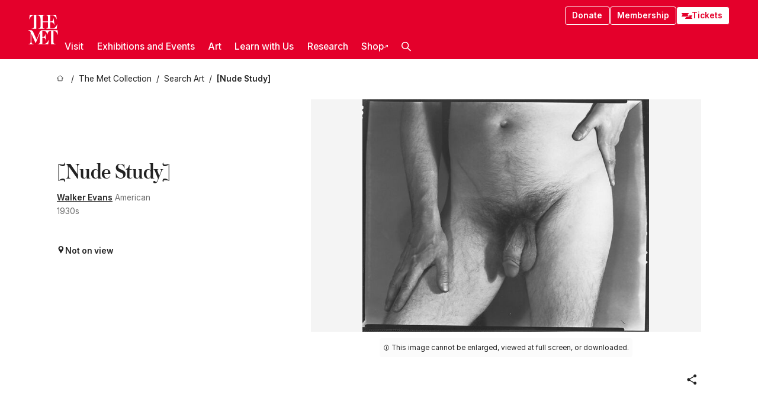

--- FILE ---
content_type: text/html; charset=utf-8
request_url: https://www.metmuseum.org/art/collection/search/275597
body_size: 29209
content:
<!DOCTYPE html><html lang="en" class="
				__variable_e798ec
				__variable_bfed6e
				__variable_968aec
				__variable_b1e441
				__variable_20add0
				__variable_2ad7ef" data-sentry-component="LocaleLayout" data-sentry-source-file="layout.tsx"><head><meta charSet="utf-8"/><meta name="viewport" content="width=device-width, initial-scale=1"/><link rel="preload" href="/_next/static/media/78dbaeca31577a23-s.p.woff2" as="font" crossorigin="" type="font/woff2"/><link rel="preload" href="/_next/static/media/84a4b0cac32cffbe-s.p.woff2" as="font" crossorigin="" type="font/woff2"/><link rel="preload" href="/_next/static/media/c4b700dcb2187787-s.p.woff2" as="font" crossorigin="" type="font/woff2"/><link rel="preload" href="/_next/static/media/e4af272ccee01ff0-s.p.woff2" as="font" crossorigin="" type="font/woff2"/><link rel="preload" as="image" href="https://collectionapi.metmuseum.org/api/collection/v1/iiif/275597/570588/restricted" fetchPriority="high"/><link rel="stylesheet" href="/_next/static/css/0b9f38a70bdddf23.css" data-precedence="next"/><link rel="stylesheet" href="/_next/static/css/7fd550e1e6b57b10.css" data-precedence="next"/><link rel="stylesheet" href="/_next/static/css/36d7a2405d6a2a7a.css" data-precedence="next"/><link rel="stylesheet" href="/_next/static/css/48ccd572681770ef.css" data-precedence="next"/><link rel="stylesheet" href="/_next/static/css/1046685a6cd19baf.css" data-precedence="next"/><link rel="stylesheet" href="/_next/static/css/5ef4417e8033aecb.css" data-precedence="next"/><link rel="stylesheet" href="/_next/static/css/523717234afce259.css" data-precedence="next"/><link rel="stylesheet" href="/_next/static/css/9c7fa0b0c3e24e16.css" data-precedence="next"/><link rel="stylesheet" href="/_next/static/css/edec8de73eaa5209.css" data-precedence="next"/><link rel="stylesheet" href="/_next/static/css/48221cf303c9b543.css" data-precedence="next"/><link rel="stylesheet" href="/_next/static/css/1b7ac11f576f87f1.css" data-precedence="next"/><link rel="preload" as="script" fetchPriority="low" href="/_next/static/chunks/webpack-1fa2a2889947ee9e.js"/><script src="/_next/static/chunks/3c207711-b18fb694c51ab862.js" async=""></script><script src="/_next/static/chunks/6916-9e5f48fb60e4d4c6.js" async=""></script><script src="/_next/static/chunks/main-app-da108d558fde67d1.js" async=""></script><script src="/_next/static/chunks/5520-f559b9204dddf9aa.js" async=""></script><script src="/_next/static/chunks/3096-87bf6613d43913fe.js" async=""></script><script src="/_next/static/chunks/5011-40e4e20f61fb33e9.js" async=""></script><script src="/_next/static/chunks/7705-e02db262df13926d.js" async=""></script><script src="/_next/static/chunks/app/%5Blocale%5D/(navigation)/layout-d20e9db057f431b6.js" async=""></script><script src="/_next/static/chunks/app/%5Blocale%5D/(navigation)/error-98b49a3a0775953b.js" async=""></script><script src="/_next/static/chunks/5557-3fa0d7504b11bac2.js" async=""></script><script src="/_next/static/chunks/6386-6f01ad75a0adad26.js" async=""></script><script src="/_next/static/chunks/1545-4c211248457bce57.js" async=""></script><script src="/_next/static/chunks/7391-05d94d83913e9a8c.js" async=""></script><script src="/_next/static/chunks/5866-5dc60a299bd25ef5.js" async=""></script><script src="/_next/static/chunks/945-a228ca5a3fc96787.js" async=""></script><script src="/_next/static/chunks/2585-7ced8e86aa8cd3de.js" async=""></script><script src="/_next/static/chunks/8321-ae52e8920011a0c3.js" async=""></script><script src="/_next/static/chunks/9416-1cf08484d0621370.js" async=""></script><script src="/_next/static/chunks/63-b6103ad915446b47.js" async=""></script><script src="/_next/static/chunks/8251-75e6823f4241ba8b.js" async=""></script><script src="/_next/static/chunks/5139-2f96b18525c96f0d.js" async=""></script><script src="/_next/static/chunks/5248-342c02892b3cc4c5.js" async=""></script><script src="/_next/static/chunks/2587-f24600d3a68b852d.js" async=""></script><script src="/_next/static/chunks/1962-1e4d0c915a39becd.js" async=""></script><script src="/_next/static/chunks/app/%5Blocale%5D/(navigation)/art/collection/search/%5BobjectID%5D/page-14bad9ac0d92e767.js" async=""></script><script src="/_next/static/chunks/app/global-error-8a16f75bb478133f.js" async=""></script><script src="/_next/static/chunks/app/%5Blocale%5D/layout-cc6dcb3cebd0cd2b.js" async=""></script><script src="/_next/static/chunks/app/%5Blocale%5D/error-713d544c9230988f.js" async=""></script><meta name="next-size-adjust" content=""/><title>Walker Evans - [Nude Study] - The Metropolitan Museum of Art</title><meta name="description" content="The Met presents over 5,000 years of art from around the world for everyone to experience and enjoy."/><link rel="manifest" href="/manifest.webmanifest"/><meta property="og:title" content="Walker Evans - [Nude Study] - The Metropolitan Museum of Art"/><meta property="og:description" content="The Met presents over 5,000 years of art from around the world for everyone to experience and enjoy."/><meta property="og:image" content="https://collectionapi.metmuseum.org/api/collection/v1/iiif/275597/570588/restricted"/><meta name="twitter:card" content="summary_large_image"/><meta name="twitter:title" content="Walker Evans - [Nude Study] - The Metropolitan Museum of Art"/><meta name="twitter:description" content="The Met presents over 5,000 years of art from around the world for everyone to experience and enjoy."/><meta name="twitter:image" content="https://collectionapi.metmuseum.org/api/collection/v1/iiif/275597/570588/restricted"/><link rel="icon" href="/icon?444dbfbfa010ce64" type="image/png" sizes="256x256"/><link rel="apple-touch-icon" href="/apple-icon?caf747e317587ad6" type="image/png"/><script src="/_next/static/chunks/polyfills-42372ed130431b0a.js" noModule=""></script></head><body><div hidden=""><!--$--><!--/$--></div><button class="skip-to-main-content_skipToMainContent__tnLhe button secondary" id="skip-to-main-content-button" data-sentry-component="SkipToMainContent" data-sentry-source-file="index.jsx">Skip to main content</button><header class="global-navigation_header__IRRw8" data-lock-page="false"><div class="global-navigation_headerWrapper__HdeNn"><a title="Homepage" class="global-navigation_logoLink__XBBeM" data-sentry-element="Link" data-sentry-source-file="index.tsx" href="/"><svg xmlns="http://www.w3.org/2000/svg" width="1em" height="1em" viewBox="0 0 40 40" data-sentry-element="MetLogo" data-sentry-source-file="index.tsx"><path fill="currentColor" d="M39.74 27.009a11.6 11.6 0 0 0-.88-1.861 10 10 0 0 0-1.33-1.824 7.6 7.6 0 0 0-1.72-1.387 4 4 0 0 0-2.04-.55v15.4A3 3 0 0 0 34 38a2.65 2.65 0 0 0 .64.883 2.8 2.8 0 0 0 .95.55 3.5 3.5 0 0 0 1.17.19V40h-6.13V21.577a4.9 4.9 0 0 0-2.08.4 4.2 4.2 0 0 0-1.47 1.111 5.3 5.3 0 0 0-.94 1.709 11.5 11.5 0 0 0-.54 2.213h-.26a11.5 11.5 0 0 0-.54-2.194 5.5 5.5 0 0 0-.97-1.718 4.3 4.3 0 0 0-1.54-1.121 5.6 5.6 0 0 0-2.21-.4h-1.36V30h1.24a4 4 0 0 0 .57-.133 2.83 2.83 0 0 0 1.22-.788 3.2 3.2 0 0 0 .68-1.339 7.6 7.6 0 0 0 .21-1.909h.29L24 34.947h-.29a5.83 5.83 0 0 0-1.62-3.228A3.8 3.8 0 0 0 20.84 31h-2.12v8.43h2.19a5.15 5.15 0 0 0 2.17-.456 6.5 6.5 0 0 0 1.79-1.216 8 8 0 0 0 1.39-1.737 10.2 10.2 0 0 0 .96-2.023h.26l-.77 6H12.57v-.38a3.5 3.5 0 0 0 1.17-.19 2.8 2.8 0 0 0 .95-.55 2.5 2.5 0 0 0 .63-.893 2.1 2.1 0 0 0 .18-.987V24.5L10 38h-.5L4 25.593V36.5a4.7 4.7 0 0 0 .37 1.487 2.6 2.6 0 0 0 .64.893 2.7 2.7 0 0 0 .95.55 3.5 3.5 0 0 0 1.16.19V40H0v-.38a3.6 3.6 0 0 0 1.17-.19 2.7 2.7 0 0 0 .94-.55 2.5 2.5 0 0 0 .64-.893 3.05 3.05 0 0 0 .23-1.2V23.362A3.1 3.1 0 0 0 0 21.387v-.379h3.07a4.6 4.6 0 0 1 1.94.37 2.69 2.69 0 0 1 1.28 1.472L11 33.5l4.5-11a2.05 2.05 0 0 1 1.17-1.113 4 4 0 0 1 1.7-.379h20.94l.69 6h-.26Zm-15.93-8.017v-.38a2.17 2.17 0 0 0 2.49-2.525V10h-6.82v6.087a2.17 2.17 0 0 0 2.49 2.525v.38h-8.63v-.38a3.5 3.5 0 0 0 1.17-.189 2.8 2.8 0 0 0 .95-.551 2.6 2.6 0 0 0 .64-.892 3.05 3.05 0 0 0 .23-1.2V5.7a6.8 6.8 0 0 0-.41-2.5 4.04 4.04 0 0 0-1.15-1.644 4.6 4.6 0 0 0-1.8-.9 9.2 9.2 0 0 0-2.34-.275v18.612H4.49v-.38a3.5 3.5 0 0 0 1.17-.189 2.8 2.8 0 0 0 .95-.551 2.6 2.6 0 0 0 .64-.883 3 3 0 0 0 .23-1.206V.384a3.94 3.94 0 0 0-1.98.56 8.3 8.3 0 0 0-1.82 1.4 12 12 0 0 0-1.47 1.814 8.7 8.7 0 0 0-.94 1.851h-.26l.77-6h20.19v.38a2.217 2.217 0 0 0-2.49 2.526V9h6.82V2.906A2.22 2.22 0 0 0 23.81.38V0h13.67l.77 6h-.26a10.3 10.3 0 0 0-.96-2.022 8 8 0 0 0-1.39-1.738 6.4 6.4 0 0 0-1.8-1.215 5.15 5.15 0 0 0-2.17-.456h-2.21V9h1.32a3.84 3.84 0 0 0 1.98-.861 4.34 4.34 0 0 0 1.03-3.315h.29l1.18 9.117h-.29a5.9 5.9 0 0 0-.72-1.89A4.64 4.64 0 0 0 31.64 10h-2.18v8.423h2.95a5.15 5.15 0 0 0 2.17-.456 6.7 6.7 0 0 0 1.8-1.216 8.3 8.3 0 0 0 1.39-1.737 11.5 11.5 0 0 0 .96-2.023h.26l-.78 6h-14.4Z"></path></svg></a><div class="global-navigation_smallControls__VohT6"><a class="global-navigation_navButton__BU8Aa global-navigation_ticketLink__9VeAY" data-sentry-element="Link" data-sentry-component="TicketLink" data-sentry-source-file="index.tsx" href="https://engage.metmuseum.org/admission/?promocode=59559"><div class="global-navigation_tickets__H0byM"><svg xmlns="http://www.w3.org/2000/svg" width="1em" height="1em" fill="none" viewBox="0 0 14 8" class="global-navigation_ticket__qAYYN global-navigation_ticket1__P_Vov" data-sentry-element="TicketIcon" data-sentry-source-file="index.tsx"><mask id="ticket2_svg__a" width="15" height="9" x="-0.5" y="-0.5" fill="#000" maskUnits="userSpaceOnUse"><path fill="#fff" d="M-.5-.5h15v9h-15z"></path><path d="M13.5 2.5a1.5 1.5 0 0 0 0 3v2H.5v-2a1.5 1.5 0 1 0 0-3v-2h13z"></path></mask><path fill="currentColor" d="M13.5 2.5a1.5 1.5 0 0 0 0 3v2H.5v-2a1.5 1.5 0 1 0 0-3v-2h13z"></path><path fill="#fff" d="M13.5 2.5V3h.5v-.5zm0 3h.5V5h-.5zm0 2V8h.5v-.5zm-13 0H0V8h.5zm0-2V5H0v.5zm0-3H0V3h.5zm0-2V0H0v.5zm13 0h.5V0h-.5zm0 2V2a2 2 0 0 0-2 2h1a1 1 0 0 1 1-1zM12 4h-.5a2 2 0 0 0 2 2V5a1 1 0 0 1-1-1zm1.5 1.5H13v2h1v-2zm0 2V7H.5v1h13zm-13 0H1v-2H0v2zm0-2V6a2 2 0 0 0 2-2h-1a1 1 0 0 1-1 1zM2 4h.5a2 2 0 0 0-2-2v1a1 1 0 0 1 1 1zM.5 2.5H1v-2H0v2zm0-2V1h13V0H.5zm13 0H13v2h1v-2z" mask="url(#ticket2_svg__a)"></path></svg><svg xmlns="http://www.w3.org/2000/svg" width="1em" height="1em" fill="none" viewBox="0 0 14 8" class="global-navigation_ticket__qAYYN global-navigation_ticket2__IS2iJ" data-sentry-element="TicketIcon" data-sentry-source-file="index.tsx"><mask id="ticket2_svg__a" width="15" height="9" x="-0.5" y="-0.5" fill="#000" maskUnits="userSpaceOnUse"><path fill="#fff" d="M-.5-.5h15v9h-15z"></path><path d="M13.5 2.5a1.5 1.5 0 0 0 0 3v2H.5v-2a1.5 1.5 0 1 0 0-3v-2h13z"></path></mask><path fill="currentColor" d="M13.5 2.5a1.5 1.5 0 0 0 0 3v2H.5v-2a1.5 1.5 0 1 0 0-3v-2h13z"></path><path fill="#fff" d="M13.5 2.5V3h.5v-.5zm0 3h.5V5h-.5zm0 2V8h.5v-.5zm-13 0H0V8h.5zm0-2V5H0v.5zm0-3H0V3h.5zm0-2V0H0v.5zm13 0h.5V0h-.5zm0 2V2a2 2 0 0 0-2 2h1a1 1 0 0 1 1-1zM12 4h-.5a2 2 0 0 0 2 2V5a1 1 0 0 1-1-1zm1.5 1.5H13v2h1v-2zm0 2V7H.5v1h13zm-13 0H1v-2H0v2zm0-2V6a2 2 0 0 0 2-2h-1a1 1 0 0 1-1 1zM2 4h.5a2 2 0 0 0-2-2v1a1 1 0 0 1 1 1zM.5 2.5H1v-2H0v2zm0-2V1h13V0H.5zm13 0H13v2h1v-2z" mask="url(#ticket2_svg__a)"></path></svg></div>Tickets</a><button title="Search Button" role="button"><svg xmlns="http://www.w3.org/2000/svg" width="1em" height="1em" viewBox="0 0 16 16" class="global-navigation_icon__c_VgD" style="transform:rotate(270deg)" data-sentry-element="SearchIcon" data-sentry-source-file="index.tsx"><path fill="currentColor" d="M9.8 12.393a6.14 6.14 0 0 1-3.78-1.319L1.09 16 0 14.905l4.93-4.928a6.1 6.1 0 0 1-1.32-3.781 6.2 6.2 0 1 1 6.19 6.197m0-10.844a4.648 4.648 0 1 0 4.65 4.648A4.646 4.646 0 0 0 9.8 1.549"></path></svg></button><button role="button" title="Toggle Menu"><svg xmlns="http://www.w3.org/2000/svg" width="1em" height="1em" viewBox="0 0 20 20" class="global-navigation_icon__c_VgD global-navigation_navIcon__ddrLp"><path fill="currentColor" d="M0 20v-2h20v2zM0 9h20v2H0zm0-9h20v2H0z"></path></svg></button></div></div><div class="global-navigation_links__vbg_A "><div class="global-navigation_topLinks__E7EOx"><a class="global-navigation_navButton__BU8Aa" data-sentry-element="Link" data-sentry-source-file="index.tsx" href="https://engage.metmuseum.org/donate?promocode=60313">Donate</a><a class="global-navigation_navButton__BU8Aa" data-sentry-element="Link" data-sentry-component="MembershipLink" data-sentry-source-file="index.tsx" href="https://engage.metmuseum.org/members/membership/?promocode=60317">Membership</a><a class="global-navigation_navButton__BU8Aa global-navigation_ticketLink__9VeAY" data-sentry-element="Link" data-sentry-component="TicketLink" data-sentry-source-file="index.tsx" href="https://engage.metmuseum.org/admission/?promocode=59559"><div class="global-navigation_tickets__H0byM"><svg xmlns="http://www.w3.org/2000/svg" width="1em" height="1em" fill="none" viewBox="0 0 14 8" class="global-navigation_ticket__qAYYN global-navigation_ticket1__P_Vov" data-sentry-element="TicketIcon" data-sentry-source-file="index.tsx"><mask id="ticket2_svg__a" width="15" height="9" x="-0.5" y="-0.5" fill="#000" maskUnits="userSpaceOnUse"><path fill="#fff" d="M-.5-.5h15v9h-15z"></path><path d="M13.5 2.5a1.5 1.5 0 0 0 0 3v2H.5v-2a1.5 1.5 0 1 0 0-3v-2h13z"></path></mask><path fill="currentColor" d="M13.5 2.5a1.5 1.5 0 0 0 0 3v2H.5v-2a1.5 1.5 0 1 0 0-3v-2h13z"></path><path fill="#fff" d="M13.5 2.5V3h.5v-.5zm0 3h.5V5h-.5zm0 2V8h.5v-.5zm-13 0H0V8h.5zm0-2V5H0v.5zm0-3H0V3h.5zm0-2V0H0v.5zm13 0h.5V0h-.5zm0 2V2a2 2 0 0 0-2 2h1a1 1 0 0 1 1-1zM12 4h-.5a2 2 0 0 0 2 2V5a1 1 0 0 1-1-1zm1.5 1.5H13v2h1v-2zm0 2V7H.5v1h13zm-13 0H1v-2H0v2zm0-2V6a2 2 0 0 0 2-2h-1a1 1 0 0 1-1 1zM2 4h.5a2 2 0 0 0-2-2v1a1 1 0 0 1 1 1zM.5 2.5H1v-2H0v2zm0-2V1h13V0H.5zm13 0H13v2h1v-2z" mask="url(#ticket2_svg__a)"></path></svg><svg xmlns="http://www.w3.org/2000/svg" width="1em" height="1em" fill="none" viewBox="0 0 14 8" class="global-navigation_ticket__qAYYN global-navigation_ticket2__IS2iJ" data-sentry-element="TicketIcon" data-sentry-source-file="index.tsx"><mask id="ticket2_svg__a" width="15" height="9" x="-0.5" y="-0.5" fill="#000" maskUnits="userSpaceOnUse"><path fill="#fff" d="M-.5-.5h15v9h-15z"></path><path d="M13.5 2.5a1.5 1.5 0 0 0 0 3v2H.5v-2a1.5 1.5 0 1 0 0-3v-2h13z"></path></mask><path fill="currentColor" d="M13.5 2.5a1.5 1.5 0 0 0 0 3v2H.5v-2a1.5 1.5 0 1 0 0-3v-2h13z"></path><path fill="#fff" d="M13.5 2.5V3h.5v-.5zm0 3h.5V5h-.5zm0 2V8h.5v-.5zm-13 0H0V8h.5zm0-2V5H0v.5zm0-3H0V3h.5zm0-2V0H0v.5zm13 0h.5V0h-.5zm0 2V2a2 2 0 0 0-2 2h1a1 1 0 0 1 1-1zM12 4h-.5a2 2 0 0 0 2 2V5a1 1 0 0 1-1-1zm1.5 1.5H13v2h1v-2zm0 2V7H.5v1h13zm-13 0H1v-2H0v2zm0-2V6a2 2 0 0 0 2-2h-1a1 1 0 0 1-1 1zM2 4h.5a2 2 0 0 0-2-2v1a1 1 0 0 1 1 1zM.5 2.5H1v-2H0v2zm0-2V1h13V0H.5zm13 0H13v2h1v-2z" mask="url(#ticket2_svg__a)"></path></svg></div>Tickets</a></div><nav class="global-navigation_navLinks__fTjsN"><ul class="global-navigation_topLevelLinks__dM0fN"><li class="nav-item_navItem__tZNvf " data-nav-item="true" data-open="false"><button class="nav-item_innerText__pWlnO" data-nav-id="Visit">Visit<span class="nav-item_icon__evAIq"><svg xmlns="http://www.w3.org/2000/svg" width="1em" height="1em" fill="none" viewBox="0 0 48 48"><path fill="currentColor" d="m39.23 13.132 2.913 2.802-18.011 18.923-18-18.92 2.866-2.77 15.134 16.162z"></path></svg></span></button></li><li class="nav-item_navItem__tZNvf " data-nav-item="true" data-open="false"><button class="nav-item_innerText__pWlnO" data-nav-id="Exhibitions and Events">Exhibitions and Events<span class="nav-item_icon__evAIq"><svg xmlns="http://www.w3.org/2000/svg" width="1em" height="1em" fill="none" viewBox="0 0 48 48"><path fill="currentColor" d="m39.23 13.132 2.913 2.802-18.011 18.923-18-18.92 2.866-2.77 15.134 16.162z"></path></svg></span></button></li><li class="nav-item_navItem__tZNvf " data-nav-item="true" data-open="false"><button class="nav-item_innerText__pWlnO" data-nav-id="Art">Art<span class="nav-item_icon__evAIq"><svg xmlns="http://www.w3.org/2000/svg" width="1em" height="1em" fill="none" viewBox="0 0 48 48"><path fill="currentColor" d="m39.23 13.132 2.913 2.802-18.011 18.923-18-18.92 2.866-2.77 15.134 16.162z"></path></svg></span></button></li><li class="nav-item_navItem__tZNvf " data-nav-item="true" data-open="false"><button class="nav-item_innerText__pWlnO" data-nav-id="Learn with Us">Learn with Us<span class="nav-item_icon__evAIq"><svg xmlns="http://www.w3.org/2000/svg" width="1em" height="1em" fill="none" viewBox="0 0 48 48"><path fill="currentColor" d="m39.23 13.132 2.913 2.802-18.011 18.923-18-18.92 2.866-2.77 15.134 16.162z"></path></svg></span></button></li><li class="nav-item_navItem__tZNvf " data-nav-item="true" data-open="false"><button class="nav-item_innerText__pWlnO" data-nav-id="Research">Research<span class="nav-item_icon__evAIq"><svg xmlns="http://www.w3.org/2000/svg" width="1em" height="1em" fill="none" viewBox="0 0 48 48"><path fill="currentColor" d="m39.23 13.132 2.913 2.802-18.011 18.923-18-18.92 2.866-2.77 15.134 16.162z"></path></svg></span></button></li><li class="nav-item_navItem__tZNvf undefined"><a target="_blank" rel="noopener noreferrer" class="nav-item_innerText__pWlnO" data-nav-id="Shop" href="https://store.metmuseum.org/?utm_source=mainmuseum&amp;utm_medium=metmuseum.org&amp;utm_campaign=topnav-static">Shop<svg xmlns="http://www.w3.org/2000/svg" width="1em" height="1em" fill="none" viewBox="0 0 48 48" class="nav-item_externalIcon__JI1JB"><path fill="currentColor" fill-rule="evenodd" d="M41.993 9.717v20.96h-5.287V15.661L9.744 41.5 6 37.912l26.962-25.838H17.293V7h24.7c.01 0 .007.958.003 1.761l-.002.603a2.4 2.4 0 0 1 0 .353" clip-rule="evenodd"></path></svg></a></li><li class="global-navigation_searchItem__hFDIS" data-sentry-component="SearchItem" data-sentry-source-file="index.tsx"><button class="global-navigation_searchButton__nC3QK" role="button" title="Open the search box"><svg xmlns="http://www.w3.org/2000/svg" width="1em" height="1em" viewBox="0 0 16 16" class="icon" style="transform:rotate(270deg)" data-sentry-element="SearchIcon" data-sentry-source-file="index.tsx"><path fill="currentColor" d="M9.8 12.393a6.14 6.14 0 0 1-3.78-1.319L1.09 16 0 14.905l4.93-4.928a6.1 6.1 0 0 1-1.32-3.781 6.2 6.2 0 1 1 6.19 6.197m0-10.844a4.648 4.648 0 1 0 4.65 4.648A4.646 4.646 0 0 0 9.8 1.549"></path></svg></button></li></ul><div class="global-navigation_mobileOnly__QK25I"><a class="global-navigation_navButton__BU8Aa global-navigation_ticketLink__9VeAY" data-sentry-element="Link" data-sentry-component="TicketLink" data-sentry-source-file="index.tsx" href="https://engage.metmuseum.org/admission/?promocode=59559"><div class="global-navigation_tickets__H0byM"><svg xmlns="http://www.w3.org/2000/svg" width="1em" height="1em" fill="none" viewBox="0 0 14 8" class="global-navigation_ticket__qAYYN global-navigation_ticket1__P_Vov" data-sentry-element="TicketIcon" data-sentry-source-file="index.tsx"><mask id="ticket2_svg__a" width="15" height="9" x="-0.5" y="-0.5" fill="#000" maskUnits="userSpaceOnUse"><path fill="#fff" d="M-.5-.5h15v9h-15z"></path><path d="M13.5 2.5a1.5 1.5 0 0 0 0 3v2H.5v-2a1.5 1.5 0 1 0 0-3v-2h13z"></path></mask><path fill="currentColor" d="M13.5 2.5a1.5 1.5 0 0 0 0 3v2H.5v-2a1.5 1.5 0 1 0 0-3v-2h13z"></path><path fill="#fff" d="M13.5 2.5V3h.5v-.5zm0 3h.5V5h-.5zm0 2V8h.5v-.5zm-13 0H0V8h.5zm0-2V5H0v.5zm0-3H0V3h.5zm0-2V0H0v.5zm13 0h.5V0h-.5zm0 2V2a2 2 0 0 0-2 2h1a1 1 0 0 1 1-1zM12 4h-.5a2 2 0 0 0 2 2V5a1 1 0 0 1-1-1zm1.5 1.5H13v2h1v-2zm0 2V7H.5v1h13zm-13 0H1v-2H0v2zm0-2V6a2 2 0 0 0 2-2h-1a1 1 0 0 1-1 1zM2 4h.5a2 2 0 0 0-2-2v1a1 1 0 0 1 1 1zM.5 2.5H1v-2H0v2zm0-2V1h13V0H.5zm13 0H13v2h1v-2z" mask="url(#ticket2_svg__a)"></path></svg><svg xmlns="http://www.w3.org/2000/svg" width="1em" height="1em" fill="none" viewBox="0 0 14 8" class="global-navigation_ticket__qAYYN global-navigation_ticket2__IS2iJ" data-sentry-element="TicketIcon" data-sentry-source-file="index.tsx"><mask id="ticket2_svg__a" width="15" height="9" x="-0.5" y="-0.5" fill="#000" maskUnits="userSpaceOnUse"><path fill="#fff" d="M-.5-.5h15v9h-15z"></path><path d="M13.5 2.5a1.5 1.5 0 0 0 0 3v2H.5v-2a1.5 1.5 0 1 0 0-3v-2h13z"></path></mask><path fill="currentColor" d="M13.5 2.5a1.5 1.5 0 0 0 0 3v2H.5v-2a1.5 1.5 0 1 0 0-3v-2h13z"></path><path fill="#fff" d="M13.5 2.5V3h.5v-.5zm0 3h.5V5h-.5zm0 2V8h.5v-.5zm-13 0H0V8h.5zm0-2V5H0v.5zm0-3H0V3h.5zm0-2V0H0v.5zm13 0h.5V0h-.5zm0 2V2a2 2 0 0 0-2 2h1a1 1 0 0 1 1-1zM12 4h-.5a2 2 0 0 0 2 2V5a1 1 0 0 1-1-1zm1.5 1.5H13v2h1v-2zm0 2V7H.5v1h13zm-13 0H1v-2H0v2zm0-2V6a2 2 0 0 0 2-2h-1a1 1 0 0 1-1 1zM2 4h.5a2 2 0 0 0-2-2v1a1 1 0 0 1 1 1zM.5 2.5H1v-2H0v2zm0-2V1h13V0H.5zm13 0H13v2h1v-2z" mask="url(#ticket2_svg__a)"></path></svg></div>Tickets</a><a class="global-navigation_navButton__BU8Aa" data-sentry-element="Link" data-sentry-component="MembershipLink" data-sentry-source-file="index.tsx" href="https://engage.metmuseum.org/members/membership/?promocode=60317">Membership</a></div></nav></div></header><main data-sentry-component="CollectionObjectDetailPage" data-sentry-source-file="page.tsx"><script type="application/json" id="analytics">{"objectID":275597,"hasImages":true,"hasOASCImage":false,"hasAudio":false,"hasEssays":false,"hasArticles":false,"hasPublications":false}</script><div style="display:flex;flex-direction:row;flex-wrap:nowrap;gap:var(--spacing-xxs);justify-content:space-between;align-items:center" data-sentry-element="Element" data-sentry-source-file="index.jsx" data-sentry-component="FlexContainer"><nav class="breadcrumbs_breadcrumbs__p9HFN" aria-label="breadcrumbs" data-sentry-component="Breadcrumbs" data-sentry-source-file="index.tsx"><span class="breadcrumbs_linkWrapper__xepu_"><a aria-label="home" class="breadcrumbs_link__AxWe_" data-sentry-element="Link" data-sentry-source-file="index.tsx" href="/"><svg xmlns="http://www.w3.org/2000/svg" width="1em" height="1em" fill="none" viewBox="0 0 12 12" class="breadcrumbs_svg__HHQCV" data-sentry-element="HomeIcon" data-sentry-source-file="index.tsx"><path stroke="currentColor" d="M6.154.89a.235.235 0 0 0-.307 0L.754 5.25c-.173.147-.071.435.153.435h1.256v4.68c0 .136.107.246.24.246h7.194c.133 0 .24-.11.24-.246v-4.68h1.256c.224 0 .326-.288.154-.435z"></path></svg></a></span><span class="breadcrumbs_linkWrapper__xepu_"><a title="The Met Collection" aria-label="The Met Collection" class="breadcrumbs_link__AxWe_" href="/art/collection"><span data-sentry-element="Markdown" data-sentry-component="MarkdownParser" data-sentry-source-file="index.jsx">The Met Collection</span></a></span><span class="breadcrumbs_linkWrapper__xepu_"><a title="Search Art" aria-label="Search Art" class="breadcrumbs_link__AxWe_" href="/art/collection/search"><span data-sentry-element="Markdown" data-sentry-component="MarkdownParser" data-sentry-source-file="index.jsx">Search Art</span></a></span><span class="breadcrumbs_lastItem__awDMN"><span class="breadcrumbs_truncatedSegment__Z3us6" title="[Nude Study]"><span data-sentry-element="Markdown" data-sentry-component="MarkdownParser" data-sentry-source-file="index.jsx">[Nude Study]</span></span></span></nav></div><section><section class="object-page-top_wrapper__tqyHQ" data-sentry-component="ObjectPageTop" data-sentry-source-file="index.tsx"><main class="object-page-top_main__VSO7i"><section class="object-overview_objectOverview__O4zWQ" data-sentry-component="ObjectOverview" data-sentry-source-file="index.tsx"><h1 class="undefined object-overview_title__f2ysJ"><div data-sentry-element="SafeHtml" data-sentry-source-file="index.tsx">[Nude Study]</div></h1><div class="object-overview_metaWrapper__3yPhf"><div data-sentry-component="ArtistLink" data-sentry-source-file="index.tsx"><a data-sentry-element="Link" data-sentry-source-file="index.tsx" href="/art/collection/search?q=Walker+Evans&amp;searchField=ArtistCulture">Walker Evans</a> American</div><div>1930s</div><div class="object-overview_onViewWrapper__uMujk"><svg xmlns="http://www.w3.org/2000/svg" width="1em" height="1em" fill="none" viewBox="0 0 16 25" data-sentry-element="LocationIcon" data-sentry-source-file="index.tsx"><path fill="currentColor" fill-rule="evenodd" d="M7.765 11.822c-2.254 0-4.08-1.81-4.08-4.042s1.826-4.042 4.08-4.042 4.08 1.81 4.08 4.042c0 2.233-1.827 4.042-4.08 4.042M7.55.242C2.5.242-2.285 6.078 1.18 12.4c5.562 10.154 6.574 11.842 6.574 11.842s4.712-8.106 6.658-11.858C17.732 5.99 13.124.242 7.55.242" clip-rule="evenodd"></path></svg><span>Not on view<!-- --> <a class="object-overview_onViewLink__hnR41" data-sentry-element="Link" data-sentry-source-file="index.tsx" href=""></a></span></div></div><div class="holding-type-badges_badges__r5YiA  " data-sentry-component="HoldingTypeBadges" data-sentry-source-file="index.tsx"></div><div class="object-overview_label__mEVbw"><div data-sentry-component="ReadMoreWrapper" data-sentry-source-file="index.tsx"><div style="--max-wrapper-height:350px" class="
					read-more-wrapper_wrapper__qmIh8
					
					read-more-wrapper_hasOverFlow__JrJyo" data-testid="read-more-content"><div><div data-sentry-element="SafeHtml" data-sentry-source-file="index.tsx"></div></div></div></div></div></section></main><aside class="object-page-top_aside___Zzjr"><div class="image-viewer_wrapper__XTgZf" data-sentry-component="CollectionImageViewer" data-sentry-source-file="index.tsx"><section class="image-viewer_imageAndControls___8VQ9"><div class="image-viewer_imageAndRightsContainer__zEKsj"><figure itemType="http://schema.org/ImageObject" class="image-viewer_figure__qI5d7"><img fetchPriority="high" loading="eager" alt="[Nude Study], Walker Evans (American, St. Louis, Missouri 1903–1975 New Haven, Connecticut), Film negative" class="image-viewer_featuredImage__2hq6c undefined" src="https://collectionapi.metmuseum.org/api/collection/v1/iiif/275597/570588/restricted" itemProp="contentUrl" data-sentry-component="FeaturedImage" data-sentry-source-file="index.tsx"/></figure><div class="image-viewer_featuredImageMeta__xKPaT"><div class="image-viewer_featuredImageAccess__B8Gll"></div><div class="image-viewer_featuredImageContext__lMzCG"><div class="image-viewer_rightsRestrictedMessageWrapper__87aGW"><figcaption data-testid="rights-restricted-message" class="rights-restricted-message_message__h6Vxs" style="--background-color:var(--color-grey-050);--color:var(--color-grey-900)" data-sentry-element="figcaption" data-sentry-component="RightsRestrictedMessage" data-sentry-source-file="index.tsx"><svg xmlns="http://www.w3.org/2000/svg" fill="none" viewBox="0 0 18 19" width="1em" height="1em" class="rights-restricted-message_icon__sS7Mh" data-sentry-element="Info" data-sentry-source-file="index.tsx"><path fill="currentColor" fill-rule="evenodd" d="M0 9.5c0 4.964 4.037 9 9 9 4.962 0 9-4.036 9-9 0-4.963-4.038-9-9-9-4.963 0-9 4.037-9 9m1.524 0c0-4.122 3.353-7.475 7.476-7.475s7.475 3.354 7.476 7.475c0 4.124-3.354 7.476-7.476 7.476-4.123 0-7.476-3.352-7.476-7.476" clip-rule="evenodd"></path><path fill="currentColor" d="M8.031 7.804h1.937v6.787H8.031zM9 6.872A1.23 1.23 0 1 0 9 4.41a1.23 1.23 0 0 0 0 2.462"></path></svg> <!-- -->This image cannot be enlarged, viewed at full screen, or downloaded.</figcaption></div></div></div><div class="image-buttons_container__RIiKw" data-sentry-component="ImageButtons" data-sentry-source-file="index.tsx"><div data-sentry-component="ToolTip" data-sentry-source-file="index.tsx"><span class="tooltip_button__CFl3_"><button class="icon-button_button__FYqNC icon-button_small__m7iyV icon-button_lightMode__BNguL" type="button" data-sentry-element="IconButton" data-sentry-source-file="index.tsx" data-sentry-component="IconButton"><svg xmlns="http://www.w3.org/2000/svg" width="1em" height="1em" fill="none" viewBox="0 0 24 25"><path fill="currentColor" fill-rule="evenodd" d="M20.5 6.025a2.625 2.625 0 0 1-4.508 1.83l-6.814 3.933a2.63 2.63 0 0 1-.04 1.376l6.75 3.897a2.625 2.625 0 1 1-.616 1.375l-6.964-4.02a2.625 2.625 0 1 1 .119-3.924l6.87-3.968a2.625 2.625 0 1 1 5.203-.5" clip-rule="evenodd"></path></svg><span class="screen-reader-only_text__226tQ" data-sentry-element="Element" data-sentry-component="ScreenReaderOnly" data-sentry-source-file="index.tsx">Share</span></button></span></div></div></div></section></div></aside></section></section><section class="page-section_wrapper__mFtQK" data-sentry-element="PageSection" data-sentry-source-file="index.tsx" data-sentry-component="PageSection"><section class="obect-page-tab-wrapper_wrapper__jWmbM" id="artwork-details" data-sentry-component="ObjectPageTabWrapper" data-sentry-source-file="index.tsx"><h2 class="obect-page-tab-wrapper_title__jVz0C">Artwork Details</h2><div class="tab-drawer_wrapper__Go80z tab-drawer_vertical__kr6XW" data-sentry-component="TabDrawers" data-sentry-source-file="index.tsx"><div class="tabs_wrapper__xVpUT tabs_vertical__PtR7f" data-sentry-component="Tabs" data-sentry-source-file="index.jsx"><fieldset class="tabs_fieldset__NRtDM"><legend data-sentry-element="Element" data-sentry-source-file="index.tsx" class="screen-reader-only_text__226tQ" data-sentry-component="ScreenReaderOnly">Object Information</legend><div class="tabs_tab__shByP"><input type="radio" id="Overview-tab-id" class="tabs_input__mwg3g" name="object-tabs" checked="" value="Overview"/><label for="Overview-tab-id" class="tabs_label__YG6gQ tabs_small__4mOy2"><div class="tabs_tabText__tixoU">Overview</div></label></div></fieldset></div><div class="tab-drawer_bodyWrapper__qg8iy tab-drawer_divider__uAZwv"><ul class="tombstone_tombstone__acUt4" data-sentry-component="Tombstone" data-sentry-source-file="index.tsx"><li><strong class="tombstone_label__MXGQv">Title:</strong> <span>[Nude Study]</span></li><li><strong class="tombstone_label__MXGQv">Artist:</strong> <span>Walker Evans (American, St. Louis, Missouri 1903–1975 New Haven, Connecticut)<br /></span></li><li><strong class="tombstone_label__MXGQv">Date:</strong> <span>1930s</span></li><li><strong class="tombstone_label__MXGQv">Medium:</strong> <span>Film negative</span></li><li><strong class="tombstone_label__MXGQv">Dimensions:</strong> <span>8 x 10 in.</span></li><li><strong class="tombstone_label__MXGQv">Classification:</strong> <span>Negatives</span></li><li><strong class="tombstone_label__MXGQv">Credit Line:</strong> <span>Walker Evans Archive, 1994</span></li><li><strong class="tombstone_label__MXGQv">Object Number:</strong> <span>1994.258.174</span></li><li><strong class="tombstone_label__MXGQv">Rights and Reproduction:</strong> <span>© Walker Evans Archive, The Metropolitan Museum of Art</span></li><li><strong class="tombstone_label__MXGQv">Curatorial Department:</strong> <a href="/departments/photographs">Photographs</a></li></ul></div></div></section></section><section class="grey-background_container__UPe5z" data-sentry-component="GreyBackground" data-sentry-source-file="index.tsx"><section id="more-artwork" class="page-section_wrapper__mFtQK" data-sentry-component="PageSection" data-sentry-source-file="index.tsx"><div class="component-header_wrapper__kS6_W component-header_clampedWidth__0VK73" data-sentry-component="ComponentHeader" data-sentry-source-file="index.tsx"><div class="component-header_titleAndLinkWrapper__mDA0q"><div><h2 class="component-header_title__n0SA_"><span data-sentry-element="Markdown" data-sentry-component="MarkdownParser" data-sentry-source-file="index.jsx">More Artwork</span></h2></div></div><p class="component-header_description__yxN6Q"></p></div><div class="tab-drawer_wrapper__Go80z " data-sentry-component="TabDrawers" data-sentry-source-file="index.tsx"><div class="tabs_wrapper__xVpUT" data-sentry-component="Tabs" data-sentry-source-file="index.jsx"><fieldset class="tabs_fieldset__NRtDM"><legend data-sentry-element="Element" data-sentry-source-file="index.tsx" class="screen-reader-only_text__226tQ" data-sentry-component="ScreenReaderOnly">More Artwork</legend><div class="tabs_tab__shByP"><input type="radio" id="Related-tab-id" class="tabs_input__mwg3g" name="related-artworks" checked="" value="Related"/><label for="Related-tab-id" class="tabs_label__YG6gQ tabs_small__4mOy2"><div class="tabs_tabText__tixoU">Related</div></label></div><div class="tabs_tab__shByP"><input type="radio" id="By Walker Evans-tab-id" class="tabs_input__mwg3g" name="related-artworks" value="By Walker Evans"/><label for="By Walker Evans-tab-id" class="tabs_label__YG6gQ tabs_small__4mOy2"><div class="tabs_tabText__tixoU">By Walker Evans</div></label></div><div class="tabs_tab__shByP"><input type="radio" id="In the same medium-tab-id" class="tabs_input__mwg3g" name="related-artworks" value="In the same medium"/><label for="In the same medium-tab-id" class="tabs_label__YG6gQ tabs_small__4mOy2"><div class="tabs_tabText__tixoU">In the same medium</div></label></div><div class="tabs_tab__shByP"><input type="radio" id="From the same time and place-tab-id" class="tabs_input__mwg3g" name="related-artworks" value="From the same time and place"/><label for="From the same time and place-tab-id" class="tabs_label__YG6gQ tabs_small__4mOy2"><div class="tabs_tabText__tixoU">From the same time and place</div></label></div></fieldset></div><div class="related-artwork_tabWrapper__2wCih "><div class="shelf_wrapper__ZzHm8" data-sentry-component="Shelf" data-sentry-source-file="index.tsx"><div class="shelf_accessibilityMessage__9rNf1"><div>A slider containing <!-- -->5<!-- --> items.<br/>Press the down key to skip to the last item.</div></div><div class="shelf_slider__c2o5b"><figure class="collection-object_collectionObject__Bs7VE collection-object" data-accession-number="1987.1183.7" data-sentry-component="BaseCollectionObject" data-sentry-source-file="index.tsx"><div class="collection-object_imageWrapper__0Pool"><a class="redundant-link_redundantlink__b5TFR" aria-hidden="true" tabindex="-1" data-sentry-element="GTMLink" data-sentry-source-file="index.jsx" data-sentry-component="RedundantLink" href="/art/collection/search/265807"></a><div class="no-image_wrapper__7bKy3 " data-sentry-component="NoImage" data-sentry-source-file="index.tsx"><svg xmlns="http://www.w3.org/2000/svg" width="1em" height="1em" fill="none" viewBox="0 0 24 24" class="no-image_icon__9HFYF" data-sentry-element="NoImageIcon" data-sentry-source-file="index.tsx"><path fill="currentColor" d="M3.147 2.228a.65.65 0 1 0-.92.919l18.626 18.625a.65.65 0 0 0 .92-.919zM20.994 18.898V5.46a2 2 0 0 0-2-2H5.555l1.649 1.649h11.287a1 1 0 0 1 1 1v11.287zM3.016 5.163l1.46 1.46v9.487c1.363-2.43 3.664-5.65 3.664-5.65l4.391 6.421 1.016-1.187 5.744 5.744a2 2 0 0 1-.297.022h-14a2 2 0 0 1-2-2v-14q0-.152.022-.297"></path><path fill="currentColor" d="M16.494 9.46a1.5 1.5 0 1 0 0-3 1.5 1.5 0 0 0 0 3M18.371 16.276l-1.98-3.905-.888 1.037z"></path></svg></div></div><div class="holding-type-badges_badges__r5YiA holding-type-badges_small___t53B " data-sentry-component="HoldingTypeBadges" data-sentry-source-file="index.tsx"></div><figcaption class="collection-object_caption__lALJ0" data-sentry-element="figcaption" data-sentry-source-file="index.tsx"><div class="collection-object_title__0XG31"><a class="collection-object_link__DaCC0" title="Lincoln Kirstein" data-sentry-element="Link" data-sentry-source-file="index.tsx" href="/art/collection/search/265807"><span data-sentry-element="Markdown" data-sentry-component="LegacyOrMarkdownParser" data-sentry-source-file="index.tsx">Lincoln Kirstein</span></a></div><div class="collection-object_body__8q6dM"><div class="collection-object_culture__BaSXn"><div>Walker Evans (American, St. Louis, Missouri 1903–1975 New Haven, Connecticut)</div></div><div>1945</div></div></figcaption></figure><figure class="collection-object_collectionObject__Bs7VE collection-object" data-accession-number="1990.1055.1" data-sentry-component="BaseCollectionObject" data-sentry-source-file="index.tsx"><div class="collection-object_imageWrapper__0Pool"><a class="redundant-link_redundantlink__b5TFR" aria-hidden="true" tabindex="-1" data-sentry-element="GTMLink" data-sentry-source-file="index.jsx" data-sentry-component="RedundantLink" href="/art/collection/search/266245"></a><img loading="lazy" class="collection-object_image__snLsj collection-object_gridView__XyXz6" src="https://collectionapi.metmuseum.org/api/collection/v1/iiif/266245/preview"/></div><div class="holding-type-badges_badges__r5YiA holding-type-badges_small___t53B " data-sentry-component="HoldingTypeBadges" data-sentry-source-file="index.tsx"></div><figcaption class="collection-object_caption__lALJ0" data-sentry-element="figcaption" data-sentry-source-file="index.tsx"><div class="collection-object_title__0XG31"><a class="collection-object_link__DaCC0" title="Hanns Skolle" data-sentry-element="Link" data-sentry-source-file="index.tsx" href="/art/collection/search/266245"><span data-sentry-element="Markdown" data-sentry-component="LegacyOrMarkdownParser" data-sentry-source-file="index.tsx">Hanns Skolle</span></a></div><div class="collection-object_body__8q6dM"><div class="collection-object_culture__BaSXn"><div>Walker Evans (American, St. Louis, Missouri 1903–1975 New Haven, Connecticut)</div></div><div>1928–29</div></div></figcaption></figure><figure class="collection-object_collectionObject__Bs7VE collection-object" data-accession-number="1990.1055.2" data-sentry-component="BaseCollectionObject" data-sentry-source-file="index.tsx"><div class="collection-object_imageWrapper__0Pool"><a class="redundant-link_redundantlink__b5TFR" aria-hidden="true" tabindex="-1" data-sentry-element="GTMLink" data-sentry-source-file="index.jsx" data-sentry-component="RedundantLink" href="/art/collection/search/266246"></a><img loading="lazy" class="collection-object_image__snLsj collection-object_gridView__XyXz6" src="https://collectionapi.metmuseum.org/api/collection/v1/iiif/266246/preview"/></div><div class="holding-type-badges_badges__r5YiA holding-type-badges_small___t53B " data-sentry-component="HoldingTypeBadges" data-sentry-source-file="index.tsx"></div><figcaption class="collection-object_caption__lALJ0" data-sentry-element="figcaption" data-sentry-source-file="index.tsx"><div class="collection-object_title__0XG31"><a class="collection-object_link__DaCC0" title="Hanns Skolle" data-sentry-element="Link" data-sentry-source-file="index.tsx" href="/art/collection/search/266246"><span data-sentry-element="Markdown" data-sentry-component="LegacyOrMarkdownParser" data-sentry-source-file="index.tsx">Hanns Skolle</span></a></div><div class="collection-object_body__8q6dM"><div class="collection-object_culture__BaSXn"><div>Walker Evans (American, St. Louis, Missouri 1903–1975 New Haven, Connecticut)</div></div><div>1928–29</div></div></figcaption></figure><figure class="collection-object_collectionObject__Bs7VE collection-object" data-accession-number="1991.1366" data-sentry-component="BaseCollectionObject" data-sentry-source-file="index.tsx"><div class="collection-object_imageWrapper__0Pool"><a class="redundant-link_redundantlink__b5TFR" aria-hidden="true" tabindex="-1" data-sentry-element="GTMLink" data-sentry-source-file="index.jsx" data-sentry-component="RedundantLink" href="/art/collection/search/266642"></a><img loading="lazy" class="collection-object_image__snLsj collection-object_gridView__XyXz6" src="https://collectionapi.metmuseum.org/api/collection/v1/iiif/266642/preview"/></div><div class="holding-type-badges_badges__r5YiA holding-type-badges_small___t53B " data-sentry-component="HoldingTypeBadges" data-sentry-source-file="index.tsx"></div><figcaption class="collection-object_caption__lALJ0" data-sentry-element="figcaption" data-sentry-source-file="index.tsx"><div class="collection-object_title__0XG31"><a class="collection-object_link__DaCC0" title="Robert Fitzgerald" data-sentry-element="Link" data-sentry-source-file="index.tsx" href="/art/collection/search/266642"><span data-sentry-element="Markdown" data-sentry-component="LegacyOrMarkdownParser" data-sentry-source-file="index.tsx">Robert Fitzgerald</span></a></div><div class="collection-object_body__8q6dM"><div class="collection-object_culture__BaSXn"><div>Walker Evans (American, St. Louis, Missouri 1903–1975 New Haven, Connecticut)</div></div><div>1943</div></div></figcaption></figure><figure class="collection-object_collectionObject__Bs7VE collection-object" data-accession-number="1995.560.2" data-sentry-component="BaseCollectionObject" data-sentry-source-file="index.tsx"><div class="collection-object_imageWrapper__0Pool"><a class="redundant-link_redundantlink__b5TFR" aria-hidden="true" tabindex="-1" data-sentry-element="GTMLink" data-sentry-source-file="index.jsx" data-sentry-component="RedundantLink" href="/art/collection/search/267287"></a><div class="no-image_wrapper__7bKy3 " data-sentry-component="NoImage" data-sentry-source-file="index.tsx"><svg xmlns="http://www.w3.org/2000/svg" width="1em" height="1em" fill="none" viewBox="0 0 24 24" class="no-image_icon__9HFYF" data-sentry-element="NoImageIcon" data-sentry-source-file="index.tsx"><path fill="currentColor" d="M3.147 2.228a.65.65 0 1 0-.92.919l18.626 18.625a.65.65 0 0 0 .92-.919zM20.994 18.898V5.46a2 2 0 0 0-2-2H5.555l1.649 1.649h11.287a1 1 0 0 1 1 1v11.287zM3.016 5.163l1.46 1.46v9.487c1.363-2.43 3.664-5.65 3.664-5.65l4.391 6.421 1.016-1.187 5.744 5.744a2 2 0 0 1-.297.022h-14a2 2 0 0 1-2-2v-14q0-.152.022-.297"></path><path fill="currentColor" d="M16.494 9.46a1.5 1.5 0 1 0 0-3 1.5 1.5 0 0 0 0 3M18.371 16.276l-1.98-3.905-.888 1.037z"></path></svg></div></div><div class="holding-type-badges_badges__r5YiA holding-type-badges_small___t53B " data-sentry-component="HoldingTypeBadges" data-sentry-source-file="index.tsx"></div><figcaption class="collection-object_caption__lALJ0" data-sentry-element="figcaption" data-sentry-source-file="index.tsx"><div class="collection-object_title__0XG31"><a class="collection-object_link__DaCC0" title="Lincoln Kirstein" data-sentry-element="Link" data-sentry-source-file="index.tsx" href="/art/collection/search/267287"><span data-sentry-element="Markdown" data-sentry-component="LegacyOrMarkdownParser" data-sentry-source-file="index.tsx">Lincoln Kirstein</span></a></div><div class="collection-object_body__8q6dM"><div class="collection-object_culture__BaSXn"><div>Walker Evans (American, St. Louis, Missouri 1903–1975 New Haven, Connecticut)</div></div><div>ca. 1929</div></div></figcaption></figure></div></div></div></div></section></section><section class="object-page-section_wrapper__Mk6EE" data-sentry-component="ObjectPageSection" data-sentry-source-file="index.tsx"><h2 class="object-page-section_header__pyamg">Research Resources</h2><div class="object-page-section_content__fmNvE"><p>The Met provides unparalleled <a data-sentry-element="Link" data-sentry-component="InternalLink" data-sentry-source-file="index.tsx" href="/hubs/research-at-the-met">resources for research</a> and welcomes an international community of students and scholars. <a target="_self" rel="noreferrer" data-sentry-element="Link" data-sentry-component="ExternalLink" data-sentry-source-file="index.tsx" href="https://metmuseum.github.io/">The Met&#x27;s Open Access API</a> is where creators and researchers can connect to the The Met collection. <a target="_self" rel="noreferrer" data-sentry-element="Link" data-sentry-component="ExternalLink" data-sentry-source-file="index.tsx" href="https://www.metmuseum.org/about-the-met/policies-and-documents/open-access">Open Access</a> data and public domain images are available for unrestricted commercial and noncommercial use without permission or fee.</p><p>To request images under copyright and other restrictions, please use <a target="_self" rel="noreferrer" data-sentry-element="Link" data-sentry-component="ExternalLink" data-sentry-source-file="index.tsx" href="https://airtable.com/shrpUhgQjmvt7JgDL">this Image Request form</a>.</p></div></section><section class="object-page-section_wrapper__Mk6EE" data-sentry-component="ObjectPageSection" data-sentry-source-file="index.tsx"><h2 class="object-page-section_header__pyamg">Feedback</h2><div class="object-page-section_content__fmNvE"><p>We continue to research and examine historical and cultural context for objects in The Met collection. If you have comments or questions about this object record, please contact us using the form below. The Museum looks forward to receiving your comments.</p><div><a target="_blank" class="link-button_linkButton__WrReH" data-sentry-element="Link" data-sentry-component="LinkButton" data-sentry-source-file="index.tsx" href="https://airtable.com/shryuhiE6bD3eDuoy?prefill_Accession%20Number=https://www.metmuseum.org/art/collection/search/275597&amp;hide_Accession%20Number=true&amp;prefill_Department=19&amp;hide_Department=true">Send feedback<svg xmlns="http://www.w3.org/2000/svg" width="1em" height="1em" fill="none" viewBox="0 0 48 48"><path fill="currentColor" d="m13.274 8.902 2.803-2.913L35 24 16.079 42l-2.77-2.867L29.473 24z"></path></svg></a></div></div></section></main><!--$--><!--/$--><footer class="global-footer_footer__nWMhc" data-sentry-component="GlobalFooter" data-sentry-source-file="index.tsx"><section class="global-footer_locations__l92yQ"><div class="global-footer_logoWrapper__idTAi"><a title="Homepage" class="global-footer_logoLink__HOCSL" data-sentry-element="Link" data-sentry-source-file="index.tsx" href="/"><svg xmlns="http://www.w3.org/2000/svg" width="1em" height="1em" viewBox="0 0 40 40" style="height:40px;width:40px" data-sentry-element="MetLogo" data-sentry-source-file="index.tsx"><path fill="currentColor" d="M39.74 27.009a11.6 11.6 0 0 0-.88-1.861 10 10 0 0 0-1.33-1.824 7.6 7.6 0 0 0-1.72-1.387 4 4 0 0 0-2.04-.55v15.4A3 3 0 0 0 34 38a2.65 2.65 0 0 0 .64.883 2.8 2.8 0 0 0 .95.55 3.5 3.5 0 0 0 1.17.19V40h-6.13V21.577a4.9 4.9 0 0 0-2.08.4 4.2 4.2 0 0 0-1.47 1.111 5.3 5.3 0 0 0-.94 1.709 11.5 11.5 0 0 0-.54 2.213h-.26a11.5 11.5 0 0 0-.54-2.194 5.5 5.5 0 0 0-.97-1.718 4.3 4.3 0 0 0-1.54-1.121 5.6 5.6 0 0 0-2.21-.4h-1.36V30h1.24a4 4 0 0 0 .57-.133 2.83 2.83 0 0 0 1.22-.788 3.2 3.2 0 0 0 .68-1.339 7.6 7.6 0 0 0 .21-1.909h.29L24 34.947h-.29a5.83 5.83 0 0 0-1.62-3.228A3.8 3.8 0 0 0 20.84 31h-2.12v8.43h2.19a5.15 5.15 0 0 0 2.17-.456 6.5 6.5 0 0 0 1.79-1.216 8 8 0 0 0 1.39-1.737 10.2 10.2 0 0 0 .96-2.023h.26l-.77 6H12.57v-.38a3.5 3.5 0 0 0 1.17-.19 2.8 2.8 0 0 0 .95-.55 2.5 2.5 0 0 0 .63-.893 2.1 2.1 0 0 0 .18-.987V24.5L10 38h-.5L4 25.593V36.5a4.7 4.7 0 0 0 .37 1.487 2.6 2.6 0 0 0 .64.893 2.7 2.7 0 0 0 .95.55 3.5 3.5 0 0 0 1.16.19V40H0v-.38a3.6 3.6 0 0 0 1.17-.19 2.7 2.7 0 0 0 .94-.55 2.5 2.5 0 0 0 .64-.893 3.05 3.05 0 0 0 .23-1.2V23.362A3.1 3.1 0 0 0 0 21.387v-.379h3.07a4.6 4.6 0 0 1 1.94.37 2.69 2.69 0 0 1 1.28 1.472L11 33.5l4.5-11a2.05 2.05 0 0 1 1.17-1.113 4 4 0 0 1 1.7-.379h20.94l.69 6h-.26Zm-15.93-8.017v-.38a2.17 2.17 0 0 0 2.49-2.525V10h-6.82v6.087a2.17 2.17 0 0 0 2.49 2.525v.38h-8.63v-.38a3.5 3.5 0 0 0 1.17-.189 2.8 2.8 0 0 0 .95-.551 2.6 2.6 0 0 0 .64-.892 3.05 3.05 0 0 0 .23-1.2V5.7a6.8 6.8 0 0 0-.41-2.5 4.04 4.04 0 0 0-1.15-1.644 4.6 4.6 0 0 0-1.8-.9 9.2 9.2 0 0 0-2.34-.275v18.612H4.49v-.38a3.5 3.5 0 0 0 1.17-.189 2.8 2.8 0 0 0 .95-.551 2.6 2.6 0 0 0 .64-.883 3 3 0 0 0 .23-1.206V.384a3.94 3.94 0 0 0-1.98.56 8.3 8.3 0 0 0-1.82 1.4 12 12 0 0 0-1.47 1.814 8.7 8.7 0 0 0-.94 1.851h-.26l.77-6h20.19v.38a2.217 2.217 0 0 0-2.49 2.526V9h6.82V2.906A2.22 2.22 0 0 0 23.81.38V0h13.67l.77 6h-.26a10.3 10.3 0 0 0-.96-2.022 8 8 0 0 0-1.39-1.738 6.4 6.4 0 0 0-1.8-1.215 5.15 5.15 0 0 0-2.17-.456h-2.21V9h1.32a3.84 3.84 0 0 0 1.98-.861 4.34 4.34 0 0 0 1.03-3.315h.29l1.18 9.117h-.29a5.9 5.9 0 0 0-.72-1.89A4.64 4.64 0 0 0 31.64 10h-2.18v8.423h2.95a5.15 5.15 0 0 0 2.17-.456 6.7 6.7 0 0 0 1.8-1.216 8.3 8.3 0 0 0 1.39-1.737 11.5 11.5 0 0 0 .96-2.023h.26l-.78 6h-14.4Z"></path></svg></a></div><ul class="global-footer_locationItems__K18AF"><li><div><div class="global-footer_museumAddressName__97RBB"><a class="global-footer_link__i9hdP" data-sentry-element="Link" data-sentry-source-file="index.tsx" href="/plan-your-visit/met-fifth-avenue"><span class="global-footer_locationTitle__h10U2">The Met Fifth Avenue</span></a></div><address><div><div>1000 Fifth Avenue</div><div>New York, NY 10028</div><div>Phone: 212-535-7710</div></div></address></div></li><li><div><div class="global-footer_museumAddressName__97RBB"><a class="global-footer_link__i9hdP" data-sentry-element="Link" data-sentry-source-file="index.tsx" href="/plan-your-visit/met-cloisters"><span class="global-footer_locationTitle__h10U2">The Met Cloisters</span></a></div><address><div><div>99 Margaret Corbin Drive</div><div>Fort Tryon Park</div><div>New York, NY 10040</div><div>Phone: 212-923-3700</div></div></address></div></li></ul></section><section class="global-footer_linkContainer__V5F4s"><div class="global-footer_links__2ulng"><ul class="global-footer_navItems__jBYnT"><li class="global-footer_navItem__FfJfS"><a class="global-footer_link__i9hdP" href="/about-the-met">About The Met</a></li><li class="global-footer_navItem__FfJfS"><a class="global-footer_link__i9hdP" href="/about-the-met/history">Mission and History</a></li><li class="global-footer_navItem__FfJfS"><a class="global-footer_link__i9hdP" href="/about-the-met/collection-areas">Collection Areas</a></li><li class="global-footer_navItem__FfJfS"><a class="global-footer_link__i9hdP" href="/departments#conservation">Conservation Departments</a></li><li class="global-footer_navItem__FfJfS"><a class="global-footer_link__i9hdP" href="/visit-guides/accessibility">Accessibility</a></li><li class="global-footer_navItem__FfJfS"><a class="global-footer_link__i9hdP" href="/press">Press</a></li></ul></div><div class="global-footer_links__2ulng"><ul class="global-footer_navItems__jBYnT"><li class="global-footer_navItem__FfJfS"><a class="global-footer_link__i9hdP" href="/join-and-give/support">Support</a></li><li class="global-footer_navItem__FfJfS"><a class="global-footer_link__i9hdP" href="https://engage.metmuseum.org/members/membership/?promocode=60317">Membership</a></li><li class="global-footer_navItem__FfJfS"><a class="global-footer_link__i9hdP" href="/join-and-give/host-an-event">Host an Event</a></li><li class="global-footer_navItem__FfJfS"><a class="global-footer_link__i9hdP" href="/join-and-give/corporate-support">Corporate Support</a></li></ul></div><div class="global-footer_links__2ulng"><ul class="global-footer_navItems__jBYnT"><li class="global-footer_navItem__FfJfS"><a class="global-footer_link__i9hdP" href="/opportunities">Opportunities</a></li><li class="global-footer_navItem__FfJfS"><a class="global-footer_link__i9hdP" href="/opportunities/careers">Careers</a></li><li class="global-footer_navItem__FfJfS"><a class="global-footer_link__i9hdP" href="/join-and-give/volunteer">Volunteers</a></li><li class="global-footer_navItem__FfJfS"><a class="global-footer_link__i9hdP" href="/opportunities/fellowships">Fellowships</a></li><li class="global-footer_navItem__FfJfS"><a class="global-footer_link__i9hdP" href="/opportunities/internships">Internships</a></li></ul></div></section><section class="global-footer_links__2ulng global-footer_social__pFmHi"><span class="global-footer_title__3k7m9">Follow us</span><ul><li class="global-footer_socialItem__SvEbJ"><a title="external: facebook.com/metmuseum" target="_blank" class="global-footer_socialLink__CXNJc" rel="noreferrer" href="https://www.facebook.com/metmuseum"><svg xmlns="http://www.w3.org/2000/svg" preserveAspectRatio="xMidYMid" viewBox="0 0 16 16" width="1em" height="1em" class="global-footer_socialItemIcon__cw5MA"><path fill="currentColor" d="M14 16h-4V9h2l1-1.999h-3V6c0-.618.066-1 1-1h2l-.001-2.001H9.988C8.091 2.999 8 4.722 8 6v1.001H6V9h2v7H2a2 2 0 0 1-2-2V2.001a2 2 0 0 1 2-2h12a2 2 0 0 1 2 2V14a2 2 0 0 1-2 2"></path></svg></a></li><li class="global-footer_socialItem__SvEbJ"><a title="external: twitter.com/metmuseum" target="_blank" class="global-footer_socialLink__CXNJc" rel="noreferrer" href="https://x.com/metmuseum"><svg xmlns="http://www.w3.org/2000/svg" width="1em" height="1em" fill="none" viewBox="0 0 1200 1227" class="global-footer_socialItemIcon__cw5MA"><path fill="currentColor" d="M714.163 519.284 1160.89 0h-105.86L667.137 450.887 357.328 0H0l468.492 681.821L0 1226.37h105.866l409.625-476.152 327.181 476.152H1200L714.137 519.284zM569.165 687.828l-47.468-67.894-377.686-540.24h162.604l304.797 435.991 47.468 67.894 396.2 566.721H892.476L569.165 687.854z"></path></svg></a></li><li class="global-footer_socialItem__SvEbJ"><a title="external: pinterest.com/metmuseum/" target="_blank" class="global-footer_socialLink__CXNJc" rel="noreferrer" href="https://pinterest.com/metmuseum/"><svg xmlns="http://www.w3.org/2000/svg" preserveAspectRatio="xMidYMid" viewBox="0 0 16 16" width="1em" height="1em" class="global-footer_socialItemIcon__cw5MA"><path fill="currentColor" d="M8 0a8 8 0 0 0-3.211 15.328c-.023-.559-.004-1.23.139-1.837l1.029-4.36s-.255-.51-.255-1.265c0-1.186.687-2.071 1.543-2.071.727 0 1.079.546 1.079 1.201 0 .731-.467 1.825-.707 2.839-.2.848.426 1.541 1.263 1.541 1.516 0 2.537-1.947 2.537-4.254 0-1.753-1.181-3.066-3.329-3.066-2.427 0-3.939 1.81-3.939 3.832 0 .696.206 1.188.527 1.569.149.175.169.245.116.446-.039.147-.127.501-.163.642-.054.202-.218.275-.401.2C3.11 10.289 2.59 9.064 2.59 7.689c0-2.273 1.916-4.998 5.717-4.998 3.055 0 5.065 2.21 5.065 4.583 0 3.138-1.745 5.483-4.316 5.483-.864 0-1.677-.467-1.955-.998 0 0-.465 1.844-.563 2.199-.169.618-.502 1.234-.805 1.715A8.001 8.001 0 1 0 8 0"></path></svg></a></li><li class="global-footer_socialItem__SvEbJ"><a title="external: instagram.com/metmuseum" target="_blank" class="global-footer_socialLink__CXNJc" rel="noreferrer" href="https://www.instagram.com/metmuseum/"><svg xmlns="http://www.w3.org/2000/svg" viewBox="0 0 1000 1000" width="1em" height="1em" class="global-footer_socialItemIcon__cw5MA"><path fill="currentColor" d="M292.92 3.5c-53.2 2.51-89.53 11-121.29 23.48-32.87 12.81-60.73 30-88.45 57.82s-44.79 55.7-57.51 88.62c-12.31 31.83-20.65 68.19-23 121.42S-.2 365.18.06 500.96.92 653.76 3.5 707.1c2.54 53.19 11 89.51 23.48 121.28 12.83 32.87 30 60.72 57.83 88.45s55.69 44.76 88.69 57.5c31.8 12.29 68.17 20.67 121.39 23s70.35 2.87 206.09 2.61 152.83-.86 206.16-3.39 89.46-11.05 121.24-23.47c32.87-12.86 60.74-30 88.45-57.84s44.77-55.74 57.48-88.68c12.32-31.8 20.69-68.17 23-121.35 2.33-53.37 2.88-70.41 2.62-206.17s-.87-152.78-3.4-206.1-11-89.53-23.47-121.32c-12.85-32.87-30-60.7-57.82-88.45s-55.74-44.8-88.67-57.48c-31.82-12.31-68.17-20.7-121.39-23S634.83-.2 499.04.06 346.25.9 292.92 3.5m5.84 903.88c-48.75-2.12-75.22-10.22-92.86-17-23.36-9-40-19.88-57.58-37.29s-28.38-34.11-37.5-57.42c-6.85-17.64-15.1-44.08-17.38-92.83-2.48-52.69-3-68.51-3.29-202s.22-149.29 2.53-202c2.08-48.71 10.23-75.21 17-92.84 9-23.39 19.84-40 37.29-57.57s34.1-28.39 57.43-37.51c17.62-6.88 44.06-15.06 92.79-17.38 52.73-2.5 68.53-3 202-3.29s149.31.21 202.06 2.53c48.71 2.12 75.22 10.19 92.83 17 23.37 9 40 19.81 57.57 37.29s28.4 34.07 37.52 57.45c6.89 17.57 15.07 44 17.37 92.76 2.51 52.73 3.08 68.54 3.32 202s-.23 149.31-2.54 202c-2.13 48.75-10.21 75.23-17 92.89-9 23.35-19.85 40-37.31 57.56s-34.09 28.38-57.43 37.5c-17.6 6.87-44.07 15.07-92.76 17.39-52.73 2.48-68.53 3-202.05 3.29s-149.27-.25-202-2.53m407.6-674.61a60 60 0 1 0 59.88-60.1 60 60 0 0 0-59.88 60.1M243.27 500.5c.28 141.8 115.44 256.49 257.21 256.22S757.02 641.3 756.75 499.5 641.29 242.98 499.5 243.26 243 358.72 243.27 500.5m90.06-.18a166.67 166.67 0 1 1 167 166.34 166.65 166.65 0 0 1-167-166.34"></path></svg></a></li><li class="global-footer_socialItem__SvEbJ"><a title="external: youtube.com/user/metmuseum" target="_blank" class="global-footer_socialLink__CXNJc" rel="noreferrer" href="https://www.youtube.com/user/metmuseum"><svg xmlns="http://www.w3.org/2000/svg" viewBox="0 0 380.92 85.04" width="1em" height="1em" class="global-footer_iconYoutube__ELkyr global-footer_socialItemIcon__cw5MA"><path fill="currentColor" d="M176.34 77.36a13.2 13.2 0 0 1-5.13-7.55 49.7 49.7 0 0 1-1.52-13.64v-7.74a44.8 44.8 0 0 1 1.74-13.81 13.78 13.78 0 0 1 5.43-7.6 17.6 17.6 0 0 1 9.68-2.39q5.91 0 9.47 2.43a14 14 0 0 1 5.22 7.6 46.7 46.7 0 0 1 1.65 13.77v7.74a47.5 47.5 0 0 1-1.61 13.68 13.45 13.45 0 0 1-5.21 7.56q-3.62 2.39-9.78 2.39-6.34 0-9.94-2.44M189.8 69q1-2.59 1-8.51V43.92c0-3.83-.33-6.62-1-8.39a3.59 3.59 0 0 0-3.52-2.65 3.54 3.54 0 0 0-3.43 2.65c-.67 1.77-1 4.56-1 8.39v16.59q0 5.91 1 8.51a3.48 3.48 0 0 0 3.47 2.61A3.57 3.57 0 0 0 189.8 69M360.86 56.29V59a72 72 0 0 0 .3 7.68 7.27 7.27 0 0 0 1.26 3.74 3.59 3.59 0 0 0 2.95 1.17 3.72 3.72 0 0 0 3.7-2.08q1-2.09 1.08-7l10.34.61a16 16 0 0 1 .09 1.91q0 7.38-4 11c-2.7 2.43-6.5 3.65-11.43 3.65-5.9 0-10.05-1.85-12.42-5.56s-3.56-9.44-3.56-17.2v-9.3q0-12 3.69-17.5t12.64-5.52q6.17 0 9.47 2.26a12.1 12.1 0 0 1 4.65 7 50.9 50.9 0 0 1 1.34 13.21v9.12Zm1.52-22.41a7.26 7.26 0 0 0-1.22 3.69 73 73 0 0 0-.3 7.78v3.82h8.77v-3.82a65 65 0 0 0-.35-7.78 7.44 7.44 0 0 0-1.28-3.74 3.48 3.48 0 0 0-2.82-1.08 3.41 3.41 0 0 0-2.8 1.13M147.14 55.3 133.5 6h11.9l4.78 22.32q1.83 8.27 2.7 14.08h.34q.61-4.17 2.7-14l5-22.41h11.9L159 55.3v23.63h-11.86ZM241.59 25.67v53.26h-9.39l-1-6.52h-.26q-3.83 7.38-11.47 7.39-5.3 0-7.82-3.48t-2.52-10.86V25.67h12v39.1a12 12 0 0 0 .78 5.08 2.72 2.72 0 0 0 2.61 1.52 5.33 5.33 0 0 0 3-1A5.93 5.93 0 0 0 229.6 68V25.67ZM303.08 25.67v53.26h-9.38l-1-6.52h-.26q-3.82 7.38-11.47 7.39c-3.54 0-6.14-1.16-7.82-3.48s-2.52-5.94-2.52-10.86V25.67h12v39.1a12 12 0 0 0 .78 5.08 2.71 2.71 0 0 0 2.59 1.52 5.3 5.3 0 0 0 3-1 5.8 5.8 0 0 0 2.09-2.37V25.67Z"></path><path fill="currentColor" d="M274.16 15.68h-11.9v63.25h-11.73V15.68h-11.9V6h35.53ZM342.76 34.18c-.72-3.35-1.9-5.79-3.52-7.29a9.43 9.43 0 0 0-6.69-2.26 11.1 11.1 0 0 0-6.17 1.87 12.7 12.7 0 0 0-4.38 4.91h-.08V3.34h-11.61v75.59h9.91l1.21-5h.26a10.2 10.2 0 0 0 4.17 4.25 12.3 12.3 0 0 0 6.14 1.53 9.45 9.45 0 0 0 9-5.6q2.86-5.61 2.87-17.51v-8.43a70.3 70.3 0 0 0-1.11-13.99m-11 21.73a67 67 0 0 1-.48 9.12 9.9 9.9 0 0 1-1.6 4.69 3.72 3.72 0 0 1-3 1.39 5.6 5.6 0 0 1-2.74-.69 5.27 5.27 0 0 1-2-2.09V38.1a7.5 7.5 0 0 1 2.06-3.56 4.62 4.62 0 0 1 3.22-1.39 3.23 3.23 0 0 1 2.78 1.43 10.9 10.9 0 0 1 1.39 4.82 90 90 0 0 1 .39 9.64ZM119 13.28a15.23 15.23 0 0 0-10.79-10.74C98.73 0 60.74 0 60.74 0s-38 0-47.46 2.54A15.21 15.21 0 0 0 2.54 13.28C0 22.75 0 42.52 0 42.52s0 19.77 2.54 29.24A15.21 15.21 0 0 0 13.28 82.5C22.75 85 60.74 85 60.74 85s38 0 47.47-2.54A15.23 15.23 0 0 0 119 71.76c2.53-9.47 2.53-29.24 2.53-29.24s-.05-19.77-2.53-29.24"></path><path fill="#fff" d="M48.59 60.74V24.3l31.57 18.22z"></path></svg></a></li></ul></section><section class="global-footer_newsletter__nWnqc"><form name="footerNewsletter" class="undefined undefined"><div><label class="global-footer_newsletterLabel__Oj13i" for="newsletter-email">Join our newsletter</label><div class="global-footer_newsletterInputs__Vwbvz"><input class="global-footer_newsletterInput__eNFjt" type="email" autoComplete="email" id="newsletter-email" placeholder="Enter your email" required="" value=""/><button type="submit" class=" secondary" data-sentry-component="Button" data-sentry-source-file="index.tsx">Sign Up</button></div></div></form></section><section class="global-footer_info__HOhb3"><ul class="global-footer_infoItems__tZ__K"><li><a class="global-footer_link__i9hdP" href="/information/terms-and-conditions">Terms and Conditions</a></li><li><a class="global-footer_link__i9hdP" href="/information/privacy-policy">Privacy Policy</a></li><li><a class="global-footer_link__i9hdP" href="/about-the-met/contact">Contact Information</a></li></ul><div>© 2000–<!-- -->2026<!-- --> The Metropolitan Museum of Art. All rights reserved.</div></section></footer><!--$!--><template data-dgst="BAILOUT_TO_CLIENT_SIDE_RENDERING"></template><!--/$--><script src="/_next/static/chunks/webpack-1fa2a2889947ee9e.js" id="_R_" async=""></script><script>(self.__next_f=self.__next_f||[]).push([0])</script><script>self.__next_f.push([1,"1:\"$Sreact.fragment\"\n2:I[93054,[],\"\"]\n3:I[93940,[],\"\"]\n5:I[34683,[\"5520\",\"static/chunks/5520-f559b9204dddf9aa.js\",\"3096\",\"static/chunks/3096-87bf6613d43913fe.js\",\"5011\",\"static/chunks/5011-40e4e20f61fb33e9.js\",\"7705\",\"static/chunks/7705-e02db262df13926d.js\",\"8484\",\"static/chunks/app/%5Blocale%5D/(navigation)/layout-d20e9db057f431b6.js\"],\"default\"]\n8:I[84640,[\"8188\",\"static/chunks/app/%5Blocale%5D/(navigation)/error-98b49a3a0775953b.js\"],\"default\"]\n"])</script><script>self.__next_f.push([1,"9:I[55011,[\"5520\",\"static/chunks/5520-f559b9204dddf9aa.js\",\"3096\",\"static/chunks/3096-87bf6613d43913fe.js\",\"5011\",\"static/chunks/5011-40e4e20f61fb33e9.js\",\"5557\",\"static/chunks/5557-3fa0d7504b11bac2.js\",\"6386\",\"static/chunks/6386-6f01ad75a0adad26.js\",\"1545\",\"static/chunks/1545-4c211248457bce57.js\",\"7391\",\"static/chunks/7391-05d94d83913e9a8c.js\",\"5866\",\"static/chunks/5866-5dc60a299bd25ef5.js\",\"945\",\"static/chunks/945-a228ca5a3fc96787.js\",\"2585\",\"static/chunks/2585-7ced8e86aa8cd3de.js\",\"8321\",\"static/chunks/8321-ae52e8920011a0c3.js\",\"9416\",\"static/chunks/9416-1cf08484d0621370.js\",\"63\",\"static/chunks/63-b6103ad915446b47.js\",\"8251\",\"static/chunks/8251-75e6823f4241ba8b.js\",\"5139\",\"static/chunks/5139-2f96b18525c96f0d.js\",\"5248\",\"static/chunks/5248-342c02892b3cc4c5.js\",\"2587\",\"static/chunks/2587-f24600d3a68b852d.js\",\"1962\",\"static/chunks/1962-1e4d0c915a39becd.js\",\"8278\",\"static/chunks/app/%5Blocale%5D/(navigation)/art/collection/search/%5BobjectID%5D/page-14bad9ac0d92e767.js\"],\"\"]\n"])</script><script>self.__next_f.push([1,"a:I[50525,[\"5520\",\"static/chunks/5520-f559b9204dddf9aa.js\",\"3096\",\"static/chunks/3096-87bf6613d43913fe.js\",\"5011\",\"static/chunks/5011-40e4e20f61fb33e9.js\",\"5557\",\"static/chunks/5557-3fa0d7504b11bac2.js\",\"6386\",\"static/chunks/6386-6f01ad75a0adad26.js\",\"1545\",\"static/chunks/1545-4c211248457bce57.js\",\"7391\",\"static/chunks/7391-05d94d83913e9a8c.js\",\"5866\",\"static/chunks/5866-5dc60a299bd25ef5.js\",\"945\",\"static/chunks/945-a228ca5a3fc96787.js\",\"2585\",\"static/chunks/2585-7ced8e86aa8cd3de.js\",\"8321\",\"static/chunks/8321-ae52e8920011a0c3.js\",\"9416\",\"static/chunks/9416-1cf08484d0621370.js\",\"63\",\"static/chunks/63-b6103ad915446b47.js\",\"8251\",\"static/chunks/8251-75e6823f4241ba8b.js\",\"5139\",\"static/chunks/5139-2f96b18525c96f0d.js\",\"5248\",\"static/chunks/5248-342c02892b3cc4c5.js\",\"2587\",\"static/chunks/2587-f24600d3a68b852d.js\",\"1962\",\"static/chunks/1962-1e4d0c915a39becd.js\",\"8278\",\"static/chunks/app/%5Blocale%5D/(navigation)/art/collection/search/%5BobjectID%5D/page-14bad9ac0d92e767.js\"],\"default\"]\n"])</script><script>self.__next_f.push([1,"1a:I[5827,[\"4219\",\"static/chunks/app/global-error-8a16f75bb478133f.js\"],\"default\"]\n:HL[\"/_next/static/media/78dbaeca31577a23-s.p.woff2\",\"font\",{\"crossOrigin\":\"\",\"type\":\"font/woff2\"}]\n:HL[\"/_next/static/media/84a4b0cac32cffbe-s.p.woff2\",\"font\",{\"crossOrigin\":\"\",\"type\":\"font/woff2\"}]\n:HL[\"/_next/static/media/c4b700dcb2187787-s.p.woff2\",\"font\",{\"crossOrigin\":\"\",\"type\":\"font/woff2\"}]\n:HL[\"/_next/static/media/e4af272ccee01ff0-s.p.woff2\",\"font\",{\"crossOrigin\":\"\",\"type\":\"font/woff2\"}]\n:HL[\"/_next/static/css/0b9f38a70bdddf23.css\",\"style\"]\n:HL[\"/_next/static/css/7fd550e1e6b57b10.css\",\"style\"]\n:HL[\"/_next/static/css/36d7a2405d6a2a7a.css\",\"style\"]\n:HL[\"/_next/static/css/48ccd572681770ef.css\",\"style\"]\n:HL[\"/_next/static/css/1046685a6cd19baf.css\",\"style\"]\n:HL[\"/_next/static/css/5ef4417e8033aecb.css\",\"style\"]\n:HL[\"/_next/static/css/523717234afce259.css\",\"style\"]\n:HL[\"/_next/static/css/9c7fa0b0c3e24e16.css\",\"style\"]\n:HL[\"/_next/static/css/edec8de73eaa5209.css\",\"style\"]\n:HL[\"/_next/static/css/48221cf303c9b543.css\",\"style\"]\n:HL[\"/_next/static/css/1b7ac11f576f87f1.css\",\"style\"]\n"])</script><script>self.__next_f.push([1,"0:{\"P\":null,\"b\":\"F3hiAwvhT7Wk9QuMSZppy\",\"p\":\"\",\"c\":[\"\",\"en\",\"art\",\"collection\",\"search\",\"275597\"],\"i\":false,\"f\":[[[\"\",{\"children\":[[\"locale\",\"en\",\"d\"],{\"children\":[\"(navigation)\",{\"children\":[\"art\",{\"children\":[\"collection\",{\"children\":[\"search\",{\"children\":[[\"objectID\",\"275597\",\"d\"],{\"children\":[\"__PAGE__\",{}]}]}]}]}]}]}]},\"$undefined\",\"$undefined\",true],[\"\",[\"$\",\"$1\",\"c\",{\"children\":[null,[\"$\",\"$L2\",null,{\"parallelRouterKey\":\"children\",\"error\":\"$undefined\",\"errorStyles\":\"$undefined\",\"errorScripts\":\"$undefined\",\"template\":[\"$\",\"$L3\",null,{}],\"templateStyles\":\"$undefined\",\"templateScripts\":\"$undefined\",\"notFound\":[[[\"$\",\"title\",null,{\"children\":\"404: This page could not be found.\"}],[\"$\",\"div\",null,{\"style\":{\"fontFamily\":\"system-ui,\\\"Segoe UI\\\",Roboto,Helvetica,Arial,sans-serif,\\\"Apple Color Emoji\\\",\\\"Segoe UI Emoji\\\"\",\"height\":\"100vh\",\"textAlign\":\"center\",\"display\":\"flex\",\"flexDirection\":\"column\",\"alignItems\":\"center\",\"justifyContent\":\"center\"},\"children\":[\"$\",\"div\",null,{\"children\":[[\"$\",\"style\",null,{\"dangerouslySetInnerHTML\":{\"__html\":\"body{color:#000;background:#fff;margin:0}.next-error-h1{border-right:1px solid rgba(0,0,0,.3)}@media (prefers-color-scheme:dark){body{color:#fff;background:#000}.next-error-h1{border-right:1px solid rgba(255,255,255,.3)}}\"}}],[\"$\",\"h1\",null,{\"className\":\"next-error-h1\",\"style\":{\"display\":\"inline-block\",\"margin\":\"0 20px 0 0\",\"padding\":\"0 23px 0 0\",\"fontSize\":24,\"fontWeight\":500,\"verticalAlign\":\"top\",\"lineHeight\":\"49px\"},\"children\":404}],[\"$\",\"div\",null,{\"style\":{\"display\":\"inline-block\"},\"children\":[\"$\",\"h2\",null,{\"style\":{\"fontSize\":14,\"fontWeight\":400,\"lineHeight\":\"49px\",\"margin\":0},\"children\":\"This page could not be found.\"}]}]]}]}]],[]],\"forbidden\":\"$undefined\",\"unauthorized\":\"$undefined\"}]]}],{\"children\":[[\"locale\",\"en\",\"d\"],[\"$\",\"$1\",\"c\",{\"children\":[[[\"$\",\"link\",\"0\",{\"rel\":\"stylesheet\",\"href\":\"/_next/static/css/0b9f38a70bdddf23.css\",\"precedence\":\"next\",\"crossOrigin\":\"$undefined\",\"nonce\":\"$undefined\"}],[\"$\",\"link\",\"1\",{\"rel\":\"stylesheet\",\"href\":\"/_next/static/css/7fd550e1e6b57b10.css\",\"precedence\":\"next\",\"crossOrigin\":\"$undefined\",\"nonce\":\"$undefined\"}],[\"$\",\"link\",\"2\",{\"rel\":\"stylesheet\",\"href\":\"/_next/static/css/36d7a2405d6a2a7a.css\",\"precedence\":\"next\",\"crossOrigin\":\"$undefined\",\"nonce\":\"$undefined\"}],[\"$\",\"link\",\"3\",{\"rel\":\"stylesheet\",\"href\":\"/_next/static/css/48ccd572681770ef.css\",\"precedence\":\"next\",\"crossOrigin\":\"$undefined\",\"nonce\":\"$undefined\"}],[\"$\",\"link\",\"4\",{\"rel\":\"stylesheet\",\"href\":\"/_next/static/css/1046685a6cd19baf.css\",\"precedence\":\"next\",\"crossOrigin\":\"$undefined\",\"nonce\":\"$undefined\"}],[\"$\",\"link\",\"5\",{\"rel\":\"stylesheet\",\"href\":\"/_next/static/css/5ef4417e8033aecb.css\",\"precedence\":\"next\",\"crossOrigin\":\"$undefined\",\"nonce\":\"$undefined\"}]],\"$L4\"]}],{\"children\":[\"(navigation)\",[\"$\",\"$1\",\"c\",{\"children\":[[[\"$\",\"link\",\"0\",{\"rel\":\"stylesheet\",\"href\":\"/_next/static/css/523717234afce259.css\",\"precedence\":\"next\",\"crossOrigin\":\"$undefined\",\"nonce\":\"$undefined\"}]],[[\"$\",\"$L5\",null,{\"data-sentry-element\":\"SkipToMainContent\",\"data-sentry-source-file\":\"layout.tsx\"}],\"$L6\",\"$L7\",[\"$\",\"$L2\",null,{\"parallelRouterKey\":\"children\",\"error\":\"$8\",\"errorStyles\":[[\"$\",\"link\",\"0\",{\"rel\":\"stylesheet\",\"href\":\"/_next/static/css/62e59bfd4f803249.css\",\"precedence\":\"next\",\"crossOrigin\":\"$undefined\",\"nonce\":\"$undefined\"}]],\"errorScripts\":[],\"template\":[\"$\",\"$L3\",null,{}],\"templateStyles\":\"$undefined\",\"templateScripts\":\"$undefined\",\"notFound\":[[\"$\",\"main\",null,{\"data-sentry-component\":\"Index\",\"data-sentry-source-file\":\"not-found.tsx\",\"children\":[\"$\",\"div\",null,{\"data-sentry-component\":\"NotFoundPage\",\"data-sentry-source-file\":\"index.tsx\",\"children\":[[\"$\",\"section\",null,{\"data-sentry-element\":\"Subsection\",\"data-sentry-source-file\":\"index.tsx\",\"className\":\"sub-section_clampedWidthWrapper__iR6HF \",\"data-sentry-component\":\"Subsection\",\"children\":[\"$undefined\",null,[\"$\",\"div\",null,{\"className\":\"not-found_wrapper__XdBtV\",\"children\":[[\"$\",\"div\",null,{\"style\":{\"flex\":1,\"textAlign\":\"center\"},\"children\":[\"$\",\"$L9\",null,{\"href\":\"/art/collection/search/316715\",\"data-sentry-element\":\"Link\",\"data-sentry-source-file\":\"index.tsx\",\"children\":[\"$\",\"img\",null,{\"style\":{\"maxWidth\":\"100%\",\"maxHeight\":\"40vh\"},\"src\":\"https://collectionapi.metmuseum.org/api/collection/v1/iiif/316715/2105464/main-image\"}]}]}],[\"$\",\"div\",null,{\"style\":{\"flex\":1},\"children\":[[\"$\",\"h1\",null,{\"className\":\"serif\",\"children\":\"Page Not Found\"}],[\"$\",\"p\",null,{\"className\":\"not-found_bodyText__dQgLB\",\"children\":\"You may have gotten lost. It's a big museum. It happens to the best of us.\"}]]}]]}],\"$undefined\"]}],[\"$\",\"section\",null,{\"data-sentry-element\":\"Subsection\",\"data-sentry-source-file\":\"index.tsx\",\"className\":\"sub-section_clampedWidthWrapper__iR6HF \",\"data-sentry-component\":\"Subsection\",\"children\":[\"$undefined\",null,[\"$\",\"$La\",null,{\"Container\":\"ul\",\"message\":\"View more\",\"showCount\":false,\"initialCount\":10,\"amountToAdd\":100,\"style\":{\"--quicklinks-columns\":2},\"className\":\"quick-links_quickLinks__si92x\",\"data-sentry-element\":\"LoadMoreWrapper\",\"data-sentry-component\":\"QuickLinks\",\"data-sentry-source-file\":\"index.tsx\",\"children\":[\"$Lb\",\"$Lc\",\"$Ld\",\"$Le\"]}],\"$undefined\"]}]]}]}],[\"$Lf\",\"$L10\",\"$L11\",\"$L12\"]],\"forbidden\":\"$undefined\",\"unauthorized\":\"$undefined\"}],\"$L13\"]]}],{\"children\":[\"art\",\"$L14\",{\"children\":[\"collection\",\"$L15\",{\"children\":[\"search\",\"$L16\",{\"children\":[[\"objectID\",\"275597\",\"d\"],\"$L17\",{\"children\":[\"__PAGE__\",\"$L18\",{},null,false]},null,false]},null,false]},null,false]},null,false]},null,false]},null,false]},null,false],\"$L19\",false]],\"m\":\"$undefined\",\"G\":[\"$1a\",[\"$L1b\"]],\"s\":false,\"S\":true}\n"])</script><script>self.__next_f.push([1,"1c:I[17607,[\"5520\",\"static/chunks/5520-f559b9204dddf9aa.js\",\"3096\",\"static/chunks/3096-87bf6613d43913fe.js\",\"5011\",\"static/chunks/5011-40e4e20f61fb33e9.js\",\"5557\",\"static/chunks/5557-3fa0d7504b11bac2.js\",\"6386\",\"static/chunks/6386-6f01ad75a0adad26.js\",\"1545\",\"static/chunks/1545-4c211248457bce57.js\",\"7391\",\"static/chunks/7391-05d94d83913e9a8c.js\",\"5866\",\"static/chunks/5866-5dc60a299bd25ef5.js\",\"945\",\"static/chunks/945-a228ca5a3fc96787.js\",\"2585\",\"static/chunks/2585-7ced8e86aa8cd3de.js\",\"8321\",\"static/chunks/8321-ae52e8920011a0c3.js\",\"9416\",\"static/chunks/9416-1cf08484d0621370.js\",\"63\",\"static/chunks/63-b6103ad915446b47.js\",\"8251\",\"static/chunks/8251-75e6823f4241ba8b.js\",\"5139\",\"static/chunks/5139-2f96b18525c96f0d.js\",\"5248\",\"static/chunks/5248-342c02892b3cc4c5.js\",\"2587\",\"static/chunks/2587-f24600d3a68b852d.js\",\"1962\",\"static/chunks/1962-1e4d0c915a39becd.js\",\"8278\",\"static/chunks/app/%5Blocale%5D/(navigation)/art/collection/search/%5BobjectID%5D/page-14bad9ac0d92e767.js\"],\"default\"]\n"])</script><script>self.__next_f.push([1,"1e:I[66391,[],\"OutletBoundary\"]\n20:I[27222,[],\"AsyncMetadataOutlet\"]\n22:I[66391,[],\"ViewportBoundary\"]\n24:I[66391,[],\"MetadataBoundary\"]\n25:\"$Sreact.suspense\"\n"])</script><script>self.__next_f.push([1,"b:[\"$\",\"li\",\"link-0\",{\"className\":\"$undefined\",\"children\":[\"$\",\"$L1c\",null,{\"href\":\"/plan-your-visit\",\"className\":\"quick-links_link__Gbq0c\",\"Content_Type\":\"$undefined\",\"Content_Name\":\"$undefined\",\"Content_Block\":\"$undefined\",\"scroll\":true,\"children\":[[\"$\",\"div\",null,{\"className\":\"quick-links_textWrapper__vTcTi\",\"children\":[[\"$\",\"span\",null,{\"className\":\"quick-links_title__hryZS\",\"children\":\"Plan your visit\"}],[\"$\",\"div\",null,{\"className\":\"quick-links_description__ENDly\",\"children\":null}]]}],[\"$\",\"span\",null,{\"className\":\"quick-links_svgWrapper__mAoXE\",\"children\":[\"$\",\"svg\",null,{\"xmlns\":\"http://www.w3.org/2000/svg\",\"width\":\"1em\",\"height\":\"1em\",\"fill\":\"none\",\"viewBox\":\"0 0 48 48\",\"children\":[\"$\",\"path\",null,{\"fill\":\"currentColor\",\"d\":\"m13.274 8.902 2.803-2.913L35 24 16.079 42l-2.77-2.867L29.473 24z\"}]}]}]]}]}]\n"])</script><script>self.__next_f.push([1,"c:[\"$\",\"li\",\"link-1\",{\"className\":\"$undefined\",\"children\":[\"$\",\"$L1c\",null,{\"href\":\"/exhibitions\",\"className\":\"quick-links_link__Gbq0c\",\"Content_Type\":\"$undefined\",\"Content_Name\":\"$undefined\",\"Content_Block\":\"$undefined\",\"scroll\":true,\"children\":[[\"$\",\"div\",null,{\"className\":\"quick-links_textWrapper__vTcTi\",\"children\":[[\"$\",\"span\",null,{\"className\":\"quick-links_title__hryZS\",\"children\":\"See what's on view\"}],[\"$\",\"div\",null,{\"className\":\"quick-links_description__ENDly\",\"children\":null}]]}],[\"$\",\"span\",null,{\"className\":\"quick-links_svgWrapper__mAoXE\",\"children\":[\"$\",\"svg\",null,{\"xmlns\":\"http://www.w3.org/2000/svg\",\"width\":\"1em\",\"height\":\"1em\",\"fill\":\"none\",\"viewBox\":\"0 0 48 48\",\"children\":\"$b:props:children:props:children:1:props:children:props:children\"}]}]]}]}]\n"])</script><script>self.__next_f.push([1,"d:[\"$\",\"li\",\"link-2\",{\"className\":\"$undefined\",\"children\":[\"$\",\"$L1c\",null,{\"href\":\"/art/collection\",\"className\":\"quick-links_link__Gbq0c\",\"Content_Type\":\"$undefined\",\"Content_Name\":\"$undefined\",\"Content_Block\":\"$undefined\",\"scroll\":true,\"children\":[[\"$\",\"div\",null,{\"className\":\"quick-links_textWrapper__vTcTi\",\"children\":[[\"$\",\"span\",null,{\"className\":\"quick-links_title__hryZS\",\"children\":\"Explore the collection\"}],[\"$\",\"div\",null,{\"className\":\"quick-links_description__ENDly\",\"children\":null}]]}],[\"$\",\"span\",null,{\"className\":\"quick-links_svgWrapper__mAoXE\",\"children\":[\"$\",\"svg\",null,{\"xmlns\":\"http://www.w3.org/2000/svg\",\"width\":\"1em\",\"height\":\"1em\",\"fill\":\"none\",\"viewBox\":\"0 0 48 48\",\"children\":\"$b:props:children:props:children:1:props:children:props:children\"}]}]]}]}]\n"])</script><script>self.__next_f.push([1,"e:[\"$\",\"li\",\"link-3\",{\"className\":\"$undefined\",\"children\":[\"$\",\"$L1c\",null,{\"href\":\"/essays/timeline-of-art-history\",\"className\":\"quick-links_link__Gbq0c\",\"Content_Type\":\"$undefined\",\"Content_Name\":\"$undefined\",\"Content_Block\":\"$undefined\",\"scroll\":true,\"children\":[[\"$\",\"div\",null,{\"className\":\"quick-links_textWrapper__vTcTi\",\"children\":[[\"$\",\"span\",null,{\"className\":\"quick-links_title__hryZS\",\"children\":\"Browse the Timeline of Art History\"}],[\"$\",\"div\",null,{\"className\":\"quick-links_description__ENDly\",\"children\":null}]]}],[\"$\",\"span\",null,{\"className\":\"quick-links_svgWrapper__mAoXE\",\"children\":[\"$\",\"svg\",null,{\"xmlns\":\"http://www.w3.org/2000/svg\",\"width\":\"1em\",\"height\":\"1em\",\"fill\":\"none\",\"viewBox\":\"0 0 48 48\",\"children\":\"$b:props:children:props:children:1:props:children:props:children\"}]}]]}]}]\n"])</script><script>self.__next_f.push([1,"f:[\"$\",\"link\",\"0\",{\"rel\":\"stylesheet\",\"href\":\"/_next/static/css/9c7fa0b0c3e24e16.css\",\"precedence\":\"next\",\"crossOrigin\":\"$undefined\",\"nonce\":\"$undefined\"}]\n10:[\"$\",\"link\",\"1\",{\"rel\":\"stylesheet\",\"href\":\"/_next/static/css/edec8de73eaa5209.css\",\"precedence\":\"next\",\"crossOrigin\":\"$undefined\",\"nonce\":\"$undefined\"}]\n11:[\"$\",\"link\",\"2\",{\"rel\":\"stylesheet\",\"href\":\"/_next/static/css/48221cf303c9b543.css\",\"precedence\":\"next\",\"crossOrigin\":\"$undefined\",\"nonce\":\"$undefined\"}]\n12:[\"$\",\"link\",\"3\",{\"rel\":\"stylesheet\",\"href\":\"/_next/static/css/1b7ac11f576f87f1.css\",\"precedence\":\"next\",\"crossOrigin\":\"$undefined\",\"nonce\":\"$undefined\"}]\n14:[\"$\",\"$1\",\"c\",{\"children\":[null,[\"$\",\"$L2\",null,{\"parallelRouterKey\":\"children\",\"error\":\"$undefined\",\"errorStyles\":\"$undefined\",\"errorScripts\":\"$undefined\",\"template\":[\"$\",\"$L3\",null,{}],\"templateStyles\":\"$undefined\",\"templateScripts\":\"$undefined\",\"notFound\":\"$undefined\",\"forbidden\":\"$undefined\",\"unauthorized\":\"$undefined\"}]]}]\n15:[\"$\",\"$1\",\"c\",{\"children\":[null,[\"$\",\"$L2\",null,{\"parallelRouterKey\":\"children\",\"error\":\"$undefined\",\"errorStyles\":\"$undefined\",\"errorScripts\":\"$undefined\",\"template\":[\"$\",\"$L3\",null,{}],\"templateStyles\":\"$undefined\",\"templateScripts\":\"$undefined\",\"notFound\":\"$undefined\",\"forbidden\":\"$undefined\",\"unauthorized\":\"$undefined\"}]]}]\n16:[\"$\",\"$1\",\"c\",{\"children\":[null,[\"$\",\"$L2\",null,{\"parallelRouterKey\":\"children\",\"error\":\"$undefined\",\"errorStyles\":\"$undefined\",\"errorScripts\":\"$undefined\",\"template\":[\"$\",\"$L3\",null,{}],\"templateStyles\":\"$undefined\",\"templateScripts\":\"$undefined\",\"notFound\":\"$undefined\",\"forbidden\":\"$undefined\",\"unauthorized\":\"$undefined\"}]]}]\n17:[\"$\",\"$1\",\"c\",{\"children\":[null,[\"$\",\"$L2\",null,{\"parallelRouterKey\":\"children\",\"error\":\"$undefined\",\"errorStyles\":\"$undefined\",\"errorScripts\":\"$undefined\",\"template\":[\"$\",\"$L3\",null,{}],\"templateStyles\":\"$undefined\",\"templateScripts\":\"$undefined\",\"notFound\":\"$undefined\",\"forbidden\":\"$undefined\",\"unauthorized\":\"$undefined\"}]]}]\n"])</script><script>self.__next_f.push([1,"18:[\"$\",\"$1\",\"c\",{\"children\":[\"$L1d\",[[\"$\",\"link\",\"0\",{\"rel\":\"stylesheet\",\"href\":\"/_next/static/css/9c7fa0b0c3e24e16.css\",\"precedence\":\"next\",\"crossOrigin\":\"$undefined\",\"nonce\":\"$undefined\"}],[\"$\",\"link\",\"1\",{\"rel\":\"stylesheet\",\"href\":\"/_next/static/css/edec8de73eaa5209.css\",\"precedence\":\"next\",\"crossOrigin\":\"$undefined\",\"nonce\":\"$undefined\"}],[\"$\",\"link\",\"2\",{\"rel\":\"stylesheet\",\"href\":\"/_next/static/css/48221cf303c9b543.css\",\"precedence\":\"next\",\"crossOrigin\":\"$undefined\",\"nonce\":\"$undefined\"}],[\"$\",\"link\",\"3\",{\"rel\":\"stylesheet\",\"href\":\"/_next/static/css/1b7ac11f576f87f1.css\",\"precedence\":\"next\",\"crossOrigin\":\"$undefined\",\"nonce\":\"$undefined\"}]],[\"$\",\"$L1e\",null,{\"children\":[\"$L1f\",[\"$\",\"$L20\",null,{\"promise\":\"$@21\"}]]}]]}]\n"])</script><script>self.__next_f.push([1,"19:[\"$\",\"$1\",\"h\",{\"children\":[null,[[\"$\",\"$L22\",null,{\"children\":\"$L23\"}],[\"$\",\"meta\",null,{\"name\":\"next-size-adjust\",\"content\":\"\"}]],[\"$\",\"$L24\",null,{\"children\":[\"$\",\"div\",null,{\"hidden\":true,\"children\":[\"$\",\"$25\",null,{\"fallback\":null,\"children\":\"$L26\"}]}]}]]}]\n1b:[\"$\",\"link\",\"0\",{\"rel\":\"stylesheet\",\"href\":\"/_next/static/css/62e59bfd4f803249.css\",\"precedence\":\"next\",\"crossOrigin\":\"$undefined\",\"nonce\":\"$undefined\"}]\n"])</script><script>self.__next_f.push([1,"27:I[25568,[\"5520\",\"static/chunks/5520-f559b9204dddf9aa.js\",\"3096\",\"static/chunks/3096-87bf6613d43913fe.js\",\"6386\",\"static/chunks/6386-6f01ad75a0adad26.js\",\"8450\",\"static/chunks/app/%5Blocale%5D/layout-cc6dcb3cebd0cd2b.js\"],\"default\"]\n29:I[90725,[\"5520\",\"static/chunks/5520-f559b9204dddf9aa.js\",\"3096\",\"static/chunks/3096-87bf6613d43913fe.js\",\"6386\",\"static/chunks/6386-6f01ad75a0adad26.js\",\"8450\",\"static/chunks/app/%5Blocale%5D/layout-cc6dcb3cebd0cd2b.js\"],\"SpeedInsights\"]\n4:[\"$\",\"html\",null,{\"lang\":\"en\",\"className\":\"\\n\\t\\t\\t\\t__variable_e798ec\\n\\t\\t\\t\\t__variable_bfed6e\\n\\t\\t\\t\\t__variable_968aec\\n\\t\\t\\t\\t__variable_b1e441\\n\\t\\t\\t\\t__variable_20add0\\n\\t\\t\\t\\t__variable_2ad7ef\",\"data-sentry-component\":\"LocaleLayout\",\"data-sentry-source-file\":\"layout.tsx\",\"children\":[[\"$\",\"head\",null,{}],[\"$\",\"body\",null,{\"children\":[[\"$\",\"$L27\",null,{}],\"$L28\",[\"$\",\"$L29\",null,{\"sampleRate\":0.05,\"data-sentry-element\":\"SpeedInsights\",\"data-sentry-source-file\":\"layout.tsx\"}]]}]]}]\n"])</script><script>self.__next_f.push([1,"2a:I[91636,[\"5520\",\"static/chunks/5520-f559b9204dddf9aa.js\",\"3096\",\"static/chunks/3096-87bf6613d43913fe.js\",\"5011\",\"static/chunks/5011-40e4e20f61fb33e9.js\",\"5557\",\"static/chunks/5557-3fa0d7504b11bac2.js\",\"6386\",\"static/chunks/6386-6f01ad75a0adad26.js\",\"1545\",\"static/chunks/1545-4c211248457bce57.js\",\"7391\",\"static/chunks/7391-05d94d83913e9a8c.js\",\"5866\",\"static/chunks/5866-5dc60a299bd25ef5.js\",\"945\",\"static/chunks/945-a228ca5a3fc96787.js\",\"2585\",\"static/chunks/2585-7ced8e86aa8cd3de.js\",\"8321\",\"static/chunks/8321-ae52e8920011a0c3.js\",\"9416\",\"static/chunks/9416-1cf08484d0621370.js\",\"63\",\"static/chunks/63-b6103ad915446b47.js\",\"8251\",\"static/chunks/8251-75e6823f4241ba8b.js\",\"5139\",\"static/chunks/5139-2f96b18525c96f0d.js\",\"5248\",\"static/chunks/5248-342c02892b3cc4c5.js\",\"2587\",\"static/chunks/2587-f24600d3a68b852d.js\",\"1962\",\"static/chunks/1962-1e4d0c915a39becd.js\",\"8278\",\"static/chunks/app/%5Blocale%5D/(navigation)/art/collection/search/%5BobjectID%5D/page-14bad9ac0d92e767.js\"],\"default\"]\n"])</script><script>self.__next_f.push([1,"28:[\"$\",\"$L2a\",null,{\"formats\":\"$undefined\",\"locale\":\"en\",\"messages\":{\"selectLanguage\":\"Select language\",\"audio\":{\"tourSearchCTA\":\"Enter stop number\",\"playlistsHeader\":\"Playlists\",\"playlist\":\"Playlist\",\"stopNotFound\":\"Sorry, that audio is not currently available.\",\"onlyAvailableIn\":\"Only available in:\",\"viewTranscript\":\"Show Transcript\",\"hideTranscript\":\"Hide Transcript\",\"skipForward\":\"Skip forward 10 seconds\",\"skipBackward\":\"Skip backward 10 seconds\",\"play\":\"Play\",\"pause\":\"Pause\",\"audioNotSupported\":\"\u003c0\u003eYour browser doesn't support HTML5 audio. Here is a \u003c1\u003elink to download the audio\u003c/1\u003e instead.\u003c/0\u003e\",\"stopCount\":\"{count, plural, =0 {0 stops} =1 {1 stop} other {# stops}}\",\"transcriptFallBack\":\"We're sorry, the transcript for this audio track is not available at this time. Please email info@metmuseum.org to request a transcript for this track.\",\"transcriptsMIA\":\"We are working on making this transcript available as soon as possible.\"},\"rightsRestricted\":\"This image cannot be enlarged, viewed at full screen, or downloaded.\",\"through\":\"Through {endDate}\",\"ongoing\":\"Ongoing\",\"jumpTo\":\"Jump to\",\"viewAll\":\"View all\",\"readMore\":\"Read more\",\"contact\":\"Contact\",\"follow\":\"Follow\",\"events\":\"Events\",\"freeTours\":\"Free Tours\",\"collectionHighlights\":\"Collection Highlights\",\"hours\":\"Hours\",\"closed\":\"Closed\",\"address\":\"Address\",\"buyTickets\":\"Buy tickets\",\"membership\":\"Membership\",\"upcomingEvents\":\"Upcoming Events\",\"upcomingTours\":\"Upcoming Free Tours\",\"locationsAndHours\":\"Locations and Hours\",\"locationAndHours\":\"Location and Hours\",\"location\":\"Location\",\"openHours\":\"The museum is open today {openTime}–{closeTime}\",\"openHoursShort\":\"{openTime}–{closeTime}\",\"museumClosed\":\"The museum is closed today\",\"learnMore\":\"Learn more about {locationName}\",\"nextOpen\":\"Next open at {openTime}\",\"nowOnView\":\"Now on View\",\"viewOnMap\":\"View on map\",\"visitUs\":\"Visit Us\",\"knowBeforeYouGo\":\"Know Before You Go\",\"visitingGuides\":\"Visiting Guides\",\"welcomePage\":{\"visitGuide\":\"Visit Guide\",\"exploreTheMuseum\":\"Explore the Museum\",\"museumMap\":\"Museum Map\",\"join\":\"Join\",\"temporaryExhibitions\":\"Temporary Exhibitions\",\"allExhibitionsAreFree\":\"All exhibitions are free with Museum admission.\",\"freeGuidedTours\":\"Free Guided Tours\",\"cafeAndRestaurants\":\"Cafés \u0026 Restaurants\",\"visitingTips\":\"Visiting Tips\"},\"emailSignup\":{\"emailAddress\":\"Email address\",\"signUp\":\"Sign up\",\"invalidEmail\":\"Please enter a valid email address.\",\"thankYou\":\"Thank you. Please check your email for a message from us!\"},\"collection\":{\"rtl\":\"This artwork is meant to be viewed from right to left. Scroll left to view more.\",\"relatedArtworks\":\"More Artwork\",\"holdingTypes\":{\"loan\":{\"title\":\"On loan to The Met\",\"message\":\"This work of art is currently on loan to the museum.\"},\"returned\":{\"title\":\"Returned to lender\",\"message\":\"This work of art was on loan to the museum and has since been returned to its lender.\"},\"promised\":{\"title\":\"Promised gift\",\"message\":\"This artwork has been promised to the museum. \"},\"restituted\":{\"title\":\"Restituted\",\"message\":\"This artwork was restituted in {date}. It is no longer in the museum’s collection.\"}},\"multipleArtistsMakers\":\"Multiple artists/makers\",\"search\":{\"date\":{\"date\":\"Date\",\"from\":\"From\",\"to\":\"To\",\"negativeNumberTooltip\":\"For BCE dates, enter a negative number. E.g. For 2000 BCE, enter -2000.\",\"present\":\"Present\",\"yearsRangeError\":\"Beginning year must be less than or equal to end year.\"}},\"notOnView\":\"Not on view\"},\"metadata\":{\"exhibitions\":{\"description\":\"The Met presents more exhibitions than any art museum in the world with more than 30 exhibitions each year representing a wide range of artists, eras, and cultures.\",\"title\":\"Exhibitions\"}},\"ui\":{\"filters\":{\"clearAll\":\"Clear all\"}}},\"now\":\"$undefined\",\"timeZone\":\"UTC\",\"data-sentry-element\":\"NextIntlClientProvider\",\"data-sentry-source-file\":\"layout.tsx\",\"children\":[\"$L2b\",false]}]\n"])</script><script>self.__next_f.push([1,"2c:I[59578,[\"8530\",\"static/chunks/app/%5Blocale%5D/error-713d544c9230988f.js\"],\"default\"]\n"])</script><script>self.__next_f.push([1,"2b:[\"$\",\"$L2\",null,{\"parallelRouterKey\":\"children\",\"error\":\"$2c\",\"errorStyles\":[[\"$\",\"link\",\"0\",{\"rel\":\"stylesheet\",\"href\":\"/_next/static/css/62e59bfd4f803249.css\",\"precedence\":\"next\",\"crossOrigin\":\"$undefined\",\"nonce\":\"$undefined\"}]],\"errorScripts\":[],\"template\":[\"$\",\"$L3\",null,{}],\"templateStyles\":\"$undefined\",\"templateScripts\":\"$undefined\",\"notFound\":[[\"$\",\"main\",null,{\"data-sentry-component\":\"Index\",\"data-sentry-source-file\":\"not-found.tsx\",\"children\":[\"$\",\"div\",null,{\"data-sentry-component\":\"NotFoundPage\",\"data-sentry-source-file\":\"index.tsx\",\"children\":[[\"$\",\"section\",null,{\"data-sentry-element\":\"Subsection\",\"data-sentry-source-file\":\"index.tsx\",\"className\":\"sub-section_clampedWidthWrapper__iR6HF \",\"data-sentry-component\":\"Subsection\",\"children\":[\"$undefined\",null,[\"$\",\"div\",null,{\"className\":\"not-found_wrapper__XdBtV\",\"children\":[[\"$\",\"div\",null,{\"style\":{\"flex\":1,\"textAlign\":\"center\"},\"children\":[\"$\",\"$L9\",null,{\"href\":\"/art/collection/search/316715\",\"data-sentry-element\":\"Link\",\"data-sentry-source-file\":\"index.tsx\",\"children\":[\"$\",\"img\",null,{\"style\":{\"maxWidth\":\"100%\",\"maxHeight\":\"40vh\"},\"src\":\"https://collectionapi.metmuseum.org/api/collection/v1/iiif/316715/2105464/main-image\"}]}]}],[\"$\",\"div\",null,{\"style\":{\"flex\":1},\"children\":[[\"$\",\"h1\",null,{\"className\":\"serif\",\"children\":\"Page Not Found\"}],[\"$\",\"p\",null,{\"className\":\"not-found_bodyText__dQgLB\",\"children\":\"You may have gotten lost. It's a big museum. It happens to the best of us.\"}]]}]]}],\"$undefined\"]}],[\"$\",\"section\",null,{\"data-sentry-element\":\"Subsection\",\"data-sentry-source-file\":\"index.tsx\",\"className\":\"sub-section_clampedWidthWrapper__iR6HF \",\"data-sentry-component\":\"Subsection\",\"children\":[\"$undefined\",null,[\"$\",\"$La\",null,{\"Container\":\"ul\",\"message\":\"View more\",\"showCount\":false,\"initialCount\":10,\"amountToAdd\":100,\"style\":{\"--quicklinks-columns\":2},\"className\":\"quick-links_quickLinks__si92x\",\"data-sentry-element\":\"LoadMoreWrapper\",\"data-sentry-component\":\"QuickLinks\",\"data-sentry-source-file\":\"index.tsx\",\"children\":[[\"$\",\"li\",\"link-0\",{\"className\":\"$undefined\",\"children\":[\"$\",\"$L1c\",null,{\"href\":\"/plan-your-visit\",\"className\":\"quick-links_link__Gbq0c\",\"Content_Type\":\"$undefined\",\"Content_Name\":\"$undefined\",\"Content_Block\":\"$undefined\",\"scroll\":true,\"children\":[[\"$\",\"div\",null,{\"className\":\"quick-links_textWrapper__vTcTi\",\"children\":[[\"$\",\"span\",null,{\"className\":\"quick-links_title__hryZS\",\"children\":\"Plan your visit\"}],[\"$\",\"div\",null,{\"className\":\"quick-links_description__ENDly\",\"children\":null}]]}],[\"$\",\"span\",null,{\"className\":\"quick-links_svgWrapper__mAoXE\",\"children\":[\"$\",\"svg\",null,{\"xmlns\":\"http://www.w3.org/2000/svg\",\"width\":\"1em\",\"height\":\"1em\",\"fill\":\"none\",\"viewBox\":\"0 0 48 48\",\"children\":\"$b:props:children:props:children:1:props:children:props:children\"}]}]]}]}],[\"$\",\"li\",\"link-1\",{\"className\":\"$undefined\",\"children\":[\"$\",\"$L1c\",null,{\"href\":\"/exhibitions\",\"className\":\"quick-links_link__Gbq0c\",\"Content_Type\":\"$undefined\",\"Content_Name\":\"$undefined\",\"Content_Block\":\"$undefined\",\"scroll\":true,\"children\":[[\"$\",\"div\",null,{\"className\":\"quick-links_textWrapper__vTcTi\",\"children\":[[\"$\",\"span\",null,{\"className\":\"quick-links_title__hryZS\",\"children\":\"See what's on view\"}],[\"$\",\"div\",null,{\"className\":\"quick-links_description__ENDly\",\"children\":null}]]}],[\"$\",\"span\",null,{\"className\":\"quick-links_svgWrapper__mAoXE\",\"children\":[\"$\",\"svg\",null,{\"xmlns\":\"http://www.w3.org/2000/svg\",\"width\":\"1em\",\"height\":\"1em\",\"fill\":\"none\",\"viewBox\":\"0 0 48 48\",\"children\":\"$b:props:children:props:children:1:props:children:props:children\"}]}]]}]}],[\"$\",\"li\",\"link-2\",{\"className\":\"$undefined\",\"children\":[\"$\",\"$L1c\",null,{\"href\":\"/art/collection\",\"className\":\"quick-links_link__Gbq0c\",\"Content_Type\":\"$undefined\",\"Content_Name\":\"$undefined\",\"Content_Block\":\"$undefined\",\"scroll\":true,\"children\":[[\"$\",\"div\",null,{\"className\":\"quick-links_textWrapper__vTcTi\",\"children\":[[\"$\",\"span\",null,{\"className\":\"quick-links_title__hryZS\",\"children\":\"Explore the collection\"}],[\"$\",\"div\",null,{\"className\":\"quick-links_description__ENDly\",\"children\":null}]]}],[\"$\",\"span\",null,{\"className\":\"quick-links_svgWrapper__mAoXE\",\"children\":[\"$\",\"svg\",null,{\"xmlns\":\"http://www.w3.org/2000/svg\",\"width\":\"1em\",\"height\":\"1em\",\"fill\":\"none\",\"viewBox\":\"0 0 48 48\",\"children\":\"$b:props:children:props:children:1:props:children:props:children\"}]}]]}]}],[\"$\",\"li\",\"link-3\",{\"className\":\"$undefined\",\"children\":[\"$\",\"$L1c\",null,{\"href\":\"/essays/timeline-of-art-history\",\"className\":\"quick-links_link__Gbq0c\",\"Content_Type\":\"$undefined\",\"Content_Name\":\"$undefined\",\"Content_Block\":\"$undefined\",\"scroll\":true,\"children\":[[\"$\",\"div\",null,{\"className\":\"quick-links_textWrapper__vTcTi\",\"children\":[[\"$\",\"span\",null,{\"className\":\"quick-links_title__hryZS\",\"children\":\"Browse the Timeline of Art History\"}],[\"$\",\"div\",null,{\"className\":\"quick-links_description__ENDly\",\"children\":null}]]}],[\"$\",\"span\",null,{\"className\":\"quick-links_svgWrapper__mAoXE\",\"children\":[\"$\",\"svg\",null,{\"xmlns\":\"http://www.w3.org/2000/svg\",\"width\":\"1em\",\"height\":\"1em\",\"fill\":\"none\",\"viewBox\":\"0 0 48 48\",\"children\":\"$b:props:children:props:children:1:props:children:props:children\"}]}]]}]}]]}],\"$undefined\"]}]]}]}],[\"$L2d\",\"$L2e\",\"$L2f\",\"$L30\",\"$L31\"]],\"forbidden\":\"$undefined\",\"unauthorized\":\"$undefined\"}]\n"])</script><script>self.__next_f.push([1,"2d:[\"$\",\"link\",\"0\",{\"rel\":\"stylesheet\",\"href\":\"/_next/static/css/523717234afce259.css\",\"precedence\":\"next\",\"crossOrigin\":\"$undefined\",\"nonce\":\"$undefined\"}]\n2e:[\"$\",\"link\",\"1\",{\"rel\":\"stylesheet\",\"href\":\"/_next/static/css/9c7fa0b0c3e24e16.css\",\"precedence\":\"next\",\"crossOrigin\":\"$undefined\",\"nonce\":\"$undefined\"}]\n2f:[\"$\",\"link\",\"2\",{\"rel\":\"stylesheet\",\"href\":\"/_next/static/css/edec8de73eaa5209.css\",\"precedence\":\"next\",\"crossOrigin\":\"$undefined\",\"nonce\":\"$undefined\"}]\n30:[\"$\",\"link\",\"3\",{\"rel\":\"stylesheet\",\"href\":\"/_next/static/css/48221cf303c9b543.css\",\"precedence\":\"next\",\"crossOrigin\":\"$undefined\",\"nonce\":\"$undefined\"}]\n31:[\"$\",\"link\",\"4\",{\"rel\":\"stylesheet\",\"href\":\"/_next/static/css/1b7ac11f576f87f1.css\",\"precedence\":\"next\",\"crossOrigin\":\"$undefined\",\"nonce\":\"$undefined\"}]\n"])</script><script>self.__next_f.push([1,"23:[[\"$\",\"meta\",\"0\",{\"charSet\":\"utf-8\"}],[\"$\",\"meta\",\"1\",{\"name\":\"viewport\",\"content\":\"width=device-width, initial-scale=1\"}]]\n1f:null\n"])</script><script>self.__next_f.push([1,"32:I[17847,[\"5520\",\"static/chunks/5520-f559b9204dddf9aa.js\",\"3096\",\"static/chunks/3096-87bf6613d43913fe.js\",\"5011\",\"static/chunks/5011-40e4e20f61fb33e9.js\",\"7705\",\"static/chunks/7705-e02db262df13926d.js\",\"8484\",\"static/chunks/app/%5Blocale%5D/(navigation)/layout-d20e9db057f431b6.js\"],\"default\"]\n33:I[21274,[\"5520\",\"static/chunks/5520-f559b9204dddf9aa.js\",\"3096\",\"static/chunks/3096-87bf6613d43913fe.js\",\"5011\",\"static/chunks/5011-40e4e20f61fb33e9.js\",\"7705\",\"static/chunks/7705-e02db262df13926d.js\",\"8484\",\"static/chunks/app/%5Blocale%5D/(navigation)/layout-d20e9db057f431b6.js\"],\"default\"]\n6:null\n"])</script><script>self.__next_f.push([1,"7:[\"$\",\"$L32\",null,{\"_createdAt\":\"2022-06-09T16:13:18Z\",\"_id\":\"siteSettings\",\"_rev\":\"07nzxk4X4QvbFwursdm4du\",\"_system\":{\"base\":{\"id\":\"siteSettings\",\"rev\":\"07nzxk4X4QvbFwursdjMoC\"}},\"_type\":\"siteSettings\",\"_updatedAt\":\"2025-11-21T20:53:20Z\",\"cloistersBuyTicketsCode\":59561,\"cloistersMembershipCode\":60317,\"description\":\"The Met presents over 5,000 years of art from around the world for everyone to experience and enjoy.\",\"footerMembershipCode\":60317,\"globalEmailSignupBody\":\"Sign up for our newsletter to learn about events, exhibitions, special programming, and more.\",\"globalEmailSignupTitle\":\"Stay Updated!\",\"logo\":{\"_type\":\"image\",\"asset\":{\"_ref\":\"image-3cad8d35f449b00d070b048aa0b0f6d7b5de3b44-1200x1195-jpg\",\"_type\":\"reference\"},\"caption\":\"The Met\"},\"membershipCode\":60317,\"metFifthBuyTicketsCode\":59560,\"metFifthMembershipCode\":60317,\"navigationBuyTicketsCode\":59559,\"navigationMakeADonationCode\":60313,\"navigationMembershipCode\":60317,\"navigationMenuBuyTicketsCode\":59559,\"navigationMenuMembershipCode\":60317,\"ogimage\":{\"_type\":\"image\",\"alt\":\"The Met Fifth facade\",\"asset\":{\"_createdAt\":\"2024-08-28T17:40:36Z\",\"_id\":\"image-c175266c21e565e61000c5699ef71803d79dff77-1200x630-jpg\",\"_rev\":\"63SArlucw3V7sClWodTayd\",\"_type\":\"sanity.imageAsset\",\"_updatedAt\":\"2024-08-28T17:40:36Z\",\"assetId\":\"c175266c21e565e61000c5699ef71803d79dff77\",\"extension\":\"jpg\",\"metadata\":{\"_type\":\"sanity.imageMetadata\",\"blurHash\":\"MHH2f+-:XTofxu5[oes:j[x]yZofR+ofj]\",\"dimensions\":{\"_type\":\"sanity.imageDimensions\",\"aspectRatio\":1.9047619047619047,\"height\":630,\"width\":1200},\"hasAlpha\":false,\"isOpaque\":true,\"lqip\":\"[data-uri]\",\"palette\":{\"_type\":\"sanity.imagePalette\",\"darkMuted\":{\"_type\":\"sanity.imagePaletteSwatch\",\"background\":\"#52463f\",\"foreground\":\"#fff\",\"population\":2.86,\"title\":\"#fff\"},\"darkVibrant\":{\"_type\":\"sanity.imagePaletteSwatch\",\"background\":\"#2f1d12\",\"foreground\":\"#fff\",\"population\":0.06,\"title\":\"#fff\"},\"dominant\":{\"_type\":\"sanity.imagePaletteSwatch\",\"background\":\"#a9c7e3\",\"foreground\":\"#000\",\"population\":7.46,\"title\":\"#fff\"},\"lightMuted\":{\"_type\":\"sanity.imagePaletteSwatch\",\"background\":\"#b4c4c8\",\"foreground\":\"#000\",\"population\":0.18,\"title\":\"#fff\"},\"lightVibrant\":{\"_type\":\"sanity.imagePaletteSwatch\",\"background\":\"#a9c7e3\",\"foreground\":\"#000\",\"population\":7.46,\"title\":\"#fff\"},\"muted\":{\"_type\":\"sanity.imagePaletteSwatch\",\"background\":\"#877f7c\",\"foreground\":\"#fff\",\"population\":5.52,\"title\":\"#fff\"},\"vibrant\":{\"_type\":\"sanity.imagePaletteSwatch\",\"background\":\"#c64056\",\"foreground\":\"#fff\",\"population\":0.96,\"title\":\"#fff\"}}},\"mimeType\":\"image/jpeg\",\"originalFilename\":\"facade-2.jpg\",\"path\":\"images/cctd4ker/production/c175266c21e565e61000c5699ef71803d79dff77-1200x630.jpg\",\"sha1hash\":\"c175266c21e565e61000c5699ef71803d79dff77\",\"size\":370884,\"uploadId\":\"1zp6akSTqSTpYQhOCnbe4nSqzcXUkSWx\",\"url\":\"https://cdn.sanity.io/images/cctd4ker/production/c175266c21e565e61000c5699ef71803d79dff77-1200x630.jpg\"},\"credit\":null},\"pyvBuyTicketsCode\":\"59557\",\"title\":\"The Metropolitan Museum of Art\",\"data-sentry-element\":\"GlobalNavigation\",\"data-sentry-component\":\"GlobalNavigationWithSettings\",\"data-sentry-source-file\":\"global-navigation-with-settings.tsx\"}]\n"])</script><script>self.__next_f.push([1,"13:[\"$\",\"$L33\",null,{\"_createdAt\":\"2022-06-09T16:13:18Z\",\"_id\":\"siteSettings\",\"_rev\":\"07nzxk4X4QvbFwursdm4du\",\"_system\":{\"base\":{\"id\":\"siteSettings\",\"rev\":\"07nzxk4X4QvbFwursdjMoC\"}},\"_type\":\"siteSettings\",\"_updatedAt\":\"2025-11-21T20:53:20Z\",\"cloistersBuyTicketsCode\":59561,\"cloistersMembershipCode\":60317,\"description\":\"The Met presents over 5,000 years of art from around the world for everyone to experience and enjoy.\",\"footerMembershipCode\":60317,\"globalEmailSignupBody\":\"Sign up for our newsletter to learn about events, exhibitions, special programming, and more.\",\"globalEmailSignupTitle\":\"Stay Updated!\",\"logo\":{\"_type\":\"image\",\"asset\":{\"_ref\":\"image-3cad8d35f449b00d070b048aa0b0f6d7b5de3b44-1200x1195-jpg\",\"_type\":\"reference\"},\"caption\":\"The Met\"},\"membershipCode\":60317,\"metFifthBuyTicketsCode\":59560,\"metFifthMembershipCode\":60317,\"navigationBuyTicketsCode\":59559,\"navigationMakeADonationCode\":60313,\"navigationMembershipCode\":60317,\"navigationMenuBuyTicketsCode\":59559,\"navigationMenuMembershipCode\":60317,\"ogimage\":{\"_type\":\"image\",\"alt\":\"The Met Fifth facade\",\"asset\":{\"_createdAt\":\"2024-08-28T17:40:36Z\",\"_id\":\"image-c175266c21e565e61000c5699ef71803d79dff77-1200x630-jpg\",\"_rev\":\"63SArlucw3V7sClWodTayd\",\"_type\":\"sanity.imageAsset\",\"_updatedAt\":\"2024-08-28T17:40:36Z\",\"assetId\":\"c175266c21e565e61000c5699ef71803d79dff77\",\"extension\":\"jpg\",\"metadata\":{\"_type\":\"sanity.imageMetadata\",\"blurHash\":\"MHH2f+-:XTofxu5[oes:j[x]yZofR+ofj]\",\"dimensions\":{\"_type\":\"sanity.imageDimensions\",\"aspectRatio\":1.9047619047619047,\"height\":630,\"width\":1200},\"hasAlpha\":false,\"isOpaque\":true,\"lqip\":\"[data-uri]\",\"palette\":{\"_type\":\"sanity.imagePalette\",\"darkMuted\":{\"_type\":\"sanity.imagePaletteSwatch\",\"background\":\"#52463f\",\"foreground\":\"#fff\",\"population\":2.86,\"title\":\"#fff\"},\"darkVibrant\":{\"_type\":\"sanity.imagePaletteSwatch\",\"background\":\"#2f1d12\",\"foreground\":\"#fff\",\"population\":0.06,\"title\":\"#fff\"},\"dominant\":{\"_type\":\"sanity.imagePaletteSwatch\",\"background\":\"#a9c7e3\",\"foreground\":\"#000\",\"population\":7.46,\"title\":\"#fff\"},\"lightMuted\":{\"_type\":\"sanity.imagePaletteSwatch\",\"background\":\"#b4c4c8\",\"foreground\":\"#000\",\"population\":0.18,\"title\":\"#fff\"},\"lightVibrant\":{\"_type\":\"sanity.imagePaletteSwatch\",\"background\":\"#a9c7e3\",\"foreground\":\"#000\",\"population\":7.46,\"title\":\"#fff\"},\"muted\":{\"_type\":\"sanity.imagePaletteSwatch\",\"background\":\"#877f7c\",\"foreground\":\"#fff\",\"population\":5.52,\"title\":\"#fff\"},\"vibrant\":{\"_type\":\"sanity.imagePaletteSwatch\",\"background\":\"#c64056\",\"foreground\":\"#fff\",\"population\":0.96,\"title\":\"#fff\"}}},\"mimeType\":\"image/jpeg\",\"originalFilename\":\"facade-2.jpg\",\"path\":\"images/cctd4ker/production/c175266c21e565e61000c5699ef71803d79dff77-1200x630.jpg\",\"sha1hash\":\"c175266c21e565e61000c5699ef71803d79dff77\",\"size\":370884,\"uploadId\":\"1zp6akSTqSTpYQhOCnbe4nSqzcXUkSWx\",\"url\":\"https://cdn.sanity.io/images/cctd4ker/production/c175266c21e565e61000c5699ef71803d79dff77-1200x630.jpg\"},\"credit\":null},\"pyvBuyTicketsCode\":\"59557\",\"title\":\"The Metropolitan Museum of Art\",\"data-sentry-element\":\"GlobalFooter\",\"data-sentry-component\":\"GlobalNavigationWithSettings\",\"data-sentry-source-file\":\"global-footer-with-settings.tsx\"}]\n"])</script><script>self.__next_f.push([1,"34:I[4966,[\"5520\",\"static/chunks/5520-f559b9204dddf9aa.js\",\"3096\",\"static/chunks/3096-87bf6613d43913fe.js\",\"5011\",\"static/chunks/5011-40e4e20f61fb33e9.js\",\"5557\",\"static/chunks/5557-3fa0d7504b11bac2.js\",\"6386\",\"static/chunks/6386-6f01ad75a0adad26.js\",\"1545\",\"static/chunks/1545-4c211248457bce57.js\",\"7391\",\"static/chunks/7391-05d94d83913e9a8c.js\",\"5866\",\"static/chunks/5866-5dc60a299bd25ef5.js\",\"945\",\"static/chunks/945-a228ca5a3fc96787.js\",\"2585\",\"static/chunks/2585-7ced8e86aa8cd3de.js\",\"8321\",\"static/chunks/8321-ae52e8920011a0c3.js\",\"9416\",\"static/chunks/9416-1cf08484d0621370.js\",\"63\",\"static/chunks/63-b6103ad915446b47.js\",\"8251\",\"static/chunks/8251-75e6823f4241ba8b.js\",\"5139\",\"static/chunks/5139-2f96b18525c96f0d.js\",\"5248\",\"static/chunks/5248-342c02892b3cc4c5.js\",\"2587\",\"static/chunks/2587-f24600d3a68b852d.js\",\"1962\",\"static/chunks/1962-1e4d0c915a39becd.js\",\"8278\",\"static/chunks/app/%5Blocale%5D/(navigation)/art/collection/search/%5BobjectID%5D/page-14bad9ac0d92e767.js\"],\"default\"]\n"])</script><script>self.__next_f.push([1,"36:I[32525,[\"5520\",\"static/chunks/5520-f559b9204dddf9aa.js\",\"3096\",\"static/chunks/3096-87bf6613d43913fe.js\",\"5011\",\"static/chunks/5011-40e4e20f61fb33e9.js\",\"5557\",\"static/chunks/5557-3fa0d7504b11bac2.js\",\"6386\",\"static/chunks/6386-6f01ad75a0adad26.js\",\"1545\",\"static/chunks/1545-4c211248457bce57.js\",\"7391\",\"static/chunks/7391-05d94d83913e9a8c.js\",\"5866\",\"static/chunks/5866-5dc60a299bd25ef5.js\",\"945\",\"static/chunks/945-a228ca5a3fc96787.js\",\"2585\",\"static/chunks/2585-7ced8e86aa8cd3de.js\",\"8321\",\"static/chunks/8321-ae52e8920011a0c3.js\",\"9416\",\"static/chunks/9416-1cf08484d0621370.js\",\"63\",\"static/chunks/63-b6103ad915446b47.js\",\"8251\",\"static/chunks/8251-75e6823f4241ba8b.js\",\"5139\",\"static/chunks/5139-2f96b18525c96f0d.js\",\"5248\",\"static/chunks/5248-342c02892b3cc4c5.js\",\"2587\",\"static/chunks/2587-f24600d3a68b852d.js\",\"1962\",\"static/chunks/1962-1e4d0c915a39becd.js\",\"8278\",\"static/chunks/app/%5Blocale%5D/(navigation)/art/collection/search/%5BobjectID%5D/page-14bad9ac0d92e767.js\"],\"default\"]\n"])</script><script>self.__next_f.push([1,"37:I[56605,[\"5520\",\"static/chunks/5520-f559b9204dddf9aa.js\",\"3096\",\"static/chunks/3096-87bf6613d43913fe.js\",\"5011\",\"static/chunks/5011-40e4e20f61fb33e9.js\",\"5557\",\"static/chunks/5557-3fa0d7504b11bac2.js\",\"6386\",\"static/chunks/6386-6f01ad75a0adad26.js\",\"1545\",\"static/chunks/1545-4c211248457bce57.js\",\"7391\",\"static/chunks/7391-05d94d83913e9a8c.js\",\"5866\",\"static/chunks/5866-5dc60a299bd25ef5.js\",\"945\",\"static/chunks/945-a228ca5a3fc96787.js\",\"2585\",\"static/chunks/2585-7ced8e86aa8cd3de.js\",\"8321\",\"static/chunks/8321-ae52e8920011a0c3.js\",\"9416\",\"static/chunks/9416-1cf08484d0621370.js\",\"63\",\"static/chunks/63-b6103ad915446b47.js\",\"8251\",\"static/chunks/8251-75e6823f4241ba8b.js\",\"5139\",\"static/chunks/5139-2f96b18525c96f0d.js\",\"5248\",\"static/chunks/5248-342c02892b3cc4c5.js\",\"2587\",\"static/chunks/2587-f24600d3a68b852d.js\",\"1962\",\"static/chunks/1962-1e4d0c915a39becd.js\",\"8278\",\"static/chunks/app/%5Blocale%5D/(navigation)/art/collection/search/%5BobjectID%5D/page-14bad9ac0d92e767.js\"],\"default\"]\n"])</script><script>self.__next_f.push([1,"3c:I[50150,[],\"IconMark\"]\n"])</script><script>self.__next_f.push([1,"1d:[[\"$\",\"main\",\"275597-en\",{\"data-sentry-component\":\"CollectionObjectDetailPage\",\"data-sentry-source-file\":\"page.tsx\",\"children\":[[\"$\",\"script\",null,{\"type\":\"application/json\",\"id\":\"analytics\",\"dangerouslySetInnerHTML\":{\"__html\":\"{\\\"objectID\\\":275597,\\\"hasImages\\\":true,\\\"hasOASCImage\\\":false,\\\"hasAudio\\\":false,\\\"hasEssays\\\":false,\\\"hasArticles\\\":false,\\\"hasPublications\\\":false}\"}}],[\"$\",\"div\",null,{\"style\":{\"display\":\"flex\",\"flexDirection\":\"row\",\"flexWrap\":\"nowrap\",\"gap\":\"var(--spacing-xxs)\",\"justifyContent\":\"space-between\",\"alignItems\":\"center\"},\"data-sentry-element\":\"Element\",\"data-sentry-source-file\":\"index.jsx\",\"data-sentry-component\":\"FlexContainer\",\"children\":[[\"$\",\"$L34\",null,{\"segments\":[{\"name\":\"The Met Collection\",\"path\":\"/art/collection\"},{\"name\":\"Search Art\",\"path\":\"/art/collection/search\"},{\"name\":\"[Nude Study]\",\"path\":\"/art/collection/search/275597\"}],\"data-sentry-element\":\"Breadcrumbs\",\"data-sentry-source-file\":\"page.tsx\"}],false]}],[\"$\",\"section\",null,{\"children\":[\"$\",\"section\",null,{\"className\":\"object-page-top_wrapper__tqyHQ\",\"data-sentry-component\":\"ObjectPageTop\",\"data-sentry-source-file\":\"index.tsx\",\"children\":[[\"$\",\"main\",null,{\"className\":\"object-page-top_main__VSO7i\",\"children\":[\"$\",\"section\",null,{\"className\":\"object-overview_objectOverview__O4zWQ\",\"data-sentry-component\":\"ObjectOverview\",\"data-sentry-source-file\":\"index.tsx\",\"children\":[[\"$\",\"h1\",null,{\"className\":\"undefined object-overview_title__f2ysJ\",\"children\":[\"$\",\"div\",null,{\"data-sentry-element\":\"SafeHtml\",\"data-sentry-source-file\":\"index.tsx\",\"dangerouslySetInnerHTML\":{\"__html\":\"[Nude Study]\"}}]}],[\"$\",\"div\",null,{\"className\":\"object-overview_metaWrapper__3yPhf\",\"children\":[\"$undefined\",[[\"$\",\"div\",\"Walker Evans\",{\"data-sentry-component\":\"ArtistLink\",\"data-sentry-source-file\":\"index.tsx\",\"children\":[false,\"\",[\"$\",\"$L9\",null,{\"href\":\"/art/collection/search?q=Walker+Evans\u0026searchField=ArtistCulture\",\"data-sentry-element\":\"Link\",\"data-sentry-source-file\":\"index.tsx\",\"children\":\"Walker Evans\"}],\" American\"]}]],[\"$\",\"div\",null,{\"children\":\"1930s\"}],[\"$\",\"div\",null,{\"className\":\"object-overview_onViewWrapper__uMujk\",\"children\":[[\"$\",\"svg\",null,{\"xmlns\":\"http://www.w3.org/2000/svg\",\"width\":\"1em\",\"height\":\"1em\",\"fill\":\"none\",\"viewBox\":\"0 0 16 25\",\"data-sentry-element\":\"LocationIcon\",\"data-sentry-source-file\":\"index.tsx\",\"children\":[\"$\",\"path\",null,{\"fill\":\"currentColor\",\"fillRule\":\"evenodd\",\"d\":\"M7.765 11.822c-2.254 0-4.08-1.81-4.08-4.042s1.826-4.042 4.08-4.042 4.08 1.81 4.08 4.042c0 2.233-1.827 4.042-4.08 4.042M7.55.242C2.5.242-2.285 6.078 1.18 12.4c5.562 10.154 6.574 11.842 6.574 11.842s4.712-8.106 6.658-11.858C17.732 5.99 13.124.242 7.55.242\",\"clipRule\":\"evenodd\"}]}],[\"$\",\"span\",null,{\"children\":[\"Not on view\",\" \",[\"$\",\"$L9\",null,{\"className\":\"object-overview_onViewLink__hnR41\",\"href\":\"\",\"data-sentry-element\":\"Link\",\"data-sentry-source-file\":\"index.tsx\",\"children\":\"\"}]]}]]}]]}],\"$L35\",[\"$\",\"div\",null,{\"className\":\"object-overview_label__mEVbw\",\"children\":[\"$\",\"$L36\",null,{\"maxLines\":10,\"data-sentry-element\":\"ReadMoreWrapper\",\"data-sentry-source-file\":\"index.tsx\",\"children\":[\"$\",\"div\",null,{\"children\":[\"$\",\"div\",null,{\"data-sentry-element\":\"SafeHtml\",\"data-sentry-source-file\":\"index.tsx\",\"dangerouslySetInnerHTML\":{\"__html\":\"\"}}]}]}]}]]}]}],[\"$\",\"aside\",null,{\"className\":\"object-page-top_aside___Zzjr\",\"children\":[\"$\",\"$L37\",null,{\"threeDRender\":\"$undefined\",\"isRightToLeft\":false,\"title\":\"[Nude Study]\",\"objectID\":\"275597\",\"primaryImage\":{\"title\":null,\"caption\":\"\",\"publicCaption\":\"\",\"imageUrl\":\"https://images.metmuseum.org/CRDImages/ph/web-additional/PH1422.jpg\",\"imageWidth\":146,\"imageHeight\":119,\"webImageUrl\":\"https://collectionapi.metmuseum.org/api/collection/v1/iiif/275597/570588/restricted\",\"webImageWidth\":600,\"webImageHeight\":487,\"originalImageUrl\":\"https://images.metmuseum.org/CRDImages/ph/original/PH1422.jpg\",\"originalImageWidth\":1908,\"originalImageHeight\":1549,\"iiifSourceImageUrl\":\"https://collectionapi.metmuseum.org/api/collection/v1/iiif/275597/570588/source\",\"iiifSourceImageWidth\":600,\"iiifSourceImageHeight\":487,\"linkUrl\":\"\",\"imageNo\":0,\"isOasc\":false,\"isThumbnail\":false,\"isRestricted\":true,\"isComparative\":false,\"isZoomable\":false,\"objectUrl\":\"/art/collection/search/275597\",\"altText\":\"[Nude Study], Walker Evans (American, St. Louis, Missouri 1903–1975 New Haven, Connecticut), Film negative\",\"isRightToLeft\":false},\"printUrl\":null,\"additionalImages\":[],\"data-sentry-element\":\"CollectionImageViewer\",\"data-sentry-source-file\":\"page.tsx\"}]}]]}]}],\"$L38\",false,\"$L39\",\"$L3a\",\"$L3b\"]}]]\n"])</script><script>self.__next_f.push([1,"21:{\"metadata\":[[\"$\",\"title\",\"0\",{\"children\":\"Walker Evans - [Nude Study] - The Metropolitan Museum of Art\"}],[\"$\",\"meta\",\"1\",{\"name\":\"description\",\"content\":\"The Met presents over 5,000 years of art from around the world for everyone to experience and enjoy.\"}],[\"$\",\"link\",\"2\",{\"rel\":\"manifest\",\"href\":\"/manifest.webmanifest\",\"crossOrigin\":\"$undefined\"}],[\"$\",\"meta\",\"3\",{\"property\":\"og:title\",\"content\":\"Walker Evans - [Nude Study] - The Metropolitan Museum of Art\"}],[\"$\",\"meta\",\"4\",{\"property\":\"og:description\",\"content\":\"The Met presents over 5,000 years of art from around the world for everyone to experience and enjoy.\"}],[\"$\",\"meta\",\"5\",{\"property\":\"og:image\",\"content\":\"https://collectionapi.metmuseum.org/api/collection/v1/iiif/275597/570588/restricted\"}],[\"$\",\"meta\",\"6\",{\"name\":\"twitter:card\",\"content\":\"summary_large_image\"}],[\"$\",\"meta\",\"7\",{\"name\":\"twitter:title\",\"content\":\"Walker Evans - [Nude Study] - The Metropolitan Museum of Art\"}],[\"$\",\"meta\",\"8\",{\"name\":\"twitter:description\",\"content\":\"The Met presents over 5,000 years of art from around the world for everyone to experience and enjoy.\"}],[\"$\",\"meta\",\"9\",{\"name\":\"twitter:image\",\"content\":\"https://collectionapi.metmuseum.org/api/collection/v1/iiif/275597/570588/restricted\"}],[\"$\",\"link\",\"10\",{\"rel\":\"icon\",\"href\":\"/icon?444dbfbfa010ce64\",\"alt\":\"$undefined\",\"type\":\"image/png\",\"sizes\":\"256x256\"}],[\"$\",\"link\",\"11\",{\"rel\":\"apple-touch-icon\",\"href\":\"/apple-icon?caf747e317587ad6\",\"alt\":\"$undefined\",\"type\":\"image/png\"}],[\"$\",\"$L3c\",\"12\",{}]],\"error\":null,\"digest\":\"$undefined\"}\n"])</script><script>self.__next_f.push([1,"26:\"$21:metadata\"\n"])</script><script>self.__next_f.push([1,"3d:I[37678,[\"5520\",\"static/chunks/5520-f559b9204dddf9aa.js\",\"3096\",\"static/chunks/3096-87bf6613d43913fe.js\",\"5011\",\"static/chunks/5011-40e4e20f61fb33e9.js\",\"5557\",\"static/chunks/5557-3fa0d7504b11bac2.js\",\"6386\",\"static/chunks/6386-6f01ad75a0adad26.js\",\"1545\",\"static/chunks/1545-4c211248457bce57.js\",\"7391\",\"static/chunks/7391-05d94d83913e9a8c.js\",\"5866\",\"static/chunks/5866-5dc60a299bd25ef5.js\",\"945\",\"static/chunks/945-a228ca5a3fc96787.js\",\"2585\",\"static/chunks/2585-7ced8e86aa8cd3de.js\",\"8321\",\"static/chunks/8321-ae52e8920011a0c3.js\",\"9416\",\"static/chunks/9416-1cf08484d0621370.js\",\"63\",\"static/chunks/63-b6103ad915446b47.js\",\"8251\",\"static/chunks/8251-75e6823f4241ba8b.js\",\"5139\",\"static/chunks/5139-2f96b18525c96f0d.js\",\"5248\",\"static/chunks/5248-342c02892b3cc4c5.js\",\"2587\",\"static/chunks/2587-f24600d3a68b852d.js\",\"1962\",\"static/chunks/1962-1e4d0c915a39becd.js\",\"8278\",\"static/chunks/app/%5Blocale%5D/(navigation)/art/collection/search/%5BobjectID%5D/page-14bad9ac0d92e767.js\"],\"default\"]\n"])</script><script>self.__next_f.push([1,"3e:I[92894,[\"5520\",\"static/chunks/5520-f559b9204dddf9aa.js\",\"3096\",\"static/chunks/3096-87bf6613d43913fe.js\",\"5011\",\"static/chunks/5011-40e4e20f61fb33e9.js\",\"5557\",\"static/chunks/5557-3fa0d7504b11bac2.js\",\"6386\",\"static/chunks/6386-6f01ad75a0adad26.js\",\"1545\",\"static/chunks/1545-4c211248457bce57.js\",\"7391\",\"static/chunks/7391-05d94d83913e9a8c.js\",\"5866\",\"static/chunks/5866-5dc60a299bd25ef5.js\",\"945\",\"static/chunks/945-a228ca5a3fc96787.js\",\"2585\",\"static/chunks/2585-7ced8e86aa8cd3de.js\",\"8321\",\"static/chunks/8321-ae52e8920011a0c3.js\",\"9416\",\"static/chunks/9416-1cf08484d0621370.js\",\"63\",\"static/chunks/63-b6103ad915446b47.js\",\"8251\",\"static/chunks/8251-75e6823f4241ba8b.js\",\"5139\",\"static/chunks/5139-2f96b18525c96f0d.js\",\"5248\",\"static/chunks/5248-342c02892b3cc4c5.js\",\"2587\",\"static/chunks/2587-f24600d3a68b852d.js\",\"1962\",\"static/chunks/1962-1e4d0c915a39becd.js\",\"8278\",\"static/chunks/app/%5Blocale%5D/(navigation)/art/collection/search/%5BobjectID%5D/page-14bad9ac0d92e767.js\"],\"default\"]\n"])</script><script>self.__next_f.push([1,"3f:I[34486,[\"5520\",\"static/chunks/5520-f559b9204dddf9aa.js\",\"3096\",\"static/chunks/3096-87bf6613d43913fe.js\",\"5011\",\"static/chunks/5011-40e4e20f61fb33e9.js\",\"5557\",\"static/chunks/5557-3fa0d7504b11bac2.js\",\"6386\",\"static/chunks/6386-6f01ad75a0adad26.js\",\"1545\",\"static/chunks/1545-4c211248457bce57.js\",\"7391\",\"static/chunks/7391-05d94d83913e9a8c.js\",\"5866\",\"static/chunks/5866-5dc60a299bd25ef5.js\",\"945\",\"static/chunks/945-a228ca5a3fc96787.js\",\"2585\",\"static/chunks/2585-7ced8e86aa8cd3de.js\",\"8321\",\"static/chunks/8321-ae52e8920011a0c3.js\",\"9416\",\"static/chunks/9416-1cf08484d0621370.js\",\"63\",\"static/chunks/63-b6103ad915446b47.js\",\"8251\",\"static/chunks/8251-75e6823f4241ba8b.js\",\"5139\",\"static/chunks/5139-2f96b18525c96f0d.js\",\"5248\",\"static/chunks/5248-342c02892b3cc4c5.js\",\"2587\",\"static/chunks/2587-f24600d3a68b852d.js\",\"1962\",\"static/chunks/1962-1e4d0c915a39becd.js\",\"8278\",\"static/chunks/app/%5Blocale%5D/(navigation)/art/collection/search/%5BobjectID%5D/page-14bad9ac0d92e767.js\"],\"default\"]\n"])</script><script>self.__next_f.push([1,"40:I[38121,[\"5520\",\"static/chunks/5520-f559b9204dddf9aa.js\",\"3096\",\"static/chunks/3096-87bf6613d43913fe.js\",\"5011\",\"static/chunks/5011-40e4e20f61fb33e9.js\",\"5557\",\"static/chunks/5557-3fa0d7504b11bac2.js\",\"6386\",\"static/chunks/6386-6f01ad75a0adad26.js\",\"1545\",\"static/chunks/1545-4c211248457bce57.js\",\"7391\",\"static/chunks/7391-05d94d83913e9a8c.js\",\"5866\",\"static/chunks/5866-5dc60a299bd25ef5.js\",\"945\",\"static/chunks/945-a228ca5a3fc96787.js\",\"2585\",\"static/chunks/2585-7ced8e86aa8cd3de.js\",\"8321\",\"static/chunks/8321-ae52e8920011a0c3.js\",\"9416\",\"static/chunks/9416-1cf08484d0621370.js\",\"63\",\"static/chunks/63-b6103ad915446b47.js\",\"8251\",\"static/chunks/8251-75e6823f4241ba8b.js\",\"5139\",\"static/chunks/5139-2f96b18525c96f0d.js\",\"5248\",\"static/chunks/5248-342c02892b3cc4c5.js\",\"2587\",\"static/chunks/2587-f24600d3a68b852d.js\",\"1962\",\"static/chunks/1962-1e4d0c915a39becd.js\",\"8278\",\"static/chunks/app/%5Blocale%5D/(navigation)/art/collection/search/%5BobjectID%5D/page-14bad9ac0d92e767.js\"],\"default\"]\n"])</script><script>self.__next_f.push([1,"38:[\"$\",\"section\",null,{\"id\":null,\"className\":\"page-section_wrapper__mFtQK\",\"data-sentry-element\":\"PageSection\",\"data-sentry-source-file\":\"index.tsx\",\"data-sentry-component\":\"PageSection\",\"children\":[false,null,[\"$\",\"section\",null,{\"className\":\"obect-page-tab-wrapper_wrapper__jWmbM\",\"id\":\"artwork-details\",\"data-sentry-component\":\"ObjectPageTabWrapper\",\"data-sentry-source-file\":\"index.tsx\",\"children\":[[\"$\",\"h2\",null,{\"className\":\"obect-page-tab-wrapper_title__jVz0C\",\"children\":\"Artwork Details\"}],[\"$\",\"$L3d\",null,{\"screenreaderLegendText\":\"Object Information\",\"inputGroupName\":\"object-tabs\",\"tabs\":[{\"name\":\"Overview\",\"body\":[\"$\",\"ul\",null,{\"className\":\"tombstone_tombstone__acUt4\",\"data-sentry-component\":\"Tombstone\",\"data-sentry-source-file\":\"index.tsx\",\"children\":[null,[[\"$\",\"li\",\"275597-Title:-[Nude Study]\",{\"children\":[[\"$\",\"strong\",null,{\"className\":\"tombstone_label__MXGQv\",\"children\":\"Title:\"}],\" \",[\"$\",\"span\",null,{\"dangerouslySetInnerHTML\":{\"__html\":\"[Nude Study]\"}}]]}],[\"$\",\"li\",\"275597-Artist:-Walker Evans (American, St. Louis, Missouri 1903–1975 New Haven, Connecticut)\u003cbr /\u003e\",{\"children\":[[\"$\",\"strong\",null,{\"className\":\"tombstone_label__MXGQv\",\"children\":\"Artist:\"}],\" \",[\"$\",\"span\",null,{\"dangerouslySetInnerHTML\":{\"__html\":\"Walker Evans (American, St. Louis, Missouri 1903–1975 New Haven, Connecticut)\u003cbr /\u003e\"}}]]}],[\"$\",\"li\",\"275597-Date:-1930s\",{\"children\":[[\"$\",\"strong\",null,{\"className\":\"tombstone_label__MXGQv\",\"children\":\"Date:\"}],\" \",[\"$\",\"span\",null,{\"dangerouslySetInnerHTML\":{\"__html\":\"1930s\"}}]]}],[\"$\",\"li\",\"275597-Medium:-Film negative\",{\"children\":[[\"$\",\"strong\",null,{\"className\":\"tombstone_label__MXGQv\",\"children\":\"Medium:\"}],\" \",[\"$\",\"span\",null,{\"dangerouslySetInnerHTML\":{\"__html\":\"Film negative\"}}]]}],[\"$\",\"li\",\"275597-Dimensions:-8 x 10 in.\",{\"children\":[[\"$\",\"strong\",null,{\"className\":\"tombstone_label__MXGQv\",\"children\":\"Dimensions:\"}],\" \",[\"$\",\"span\",null,{\"dangerouslySetInnerHTML\":{\"__html\":\"8 x 10 in.\"}}]]}],[\"$\",\"li\",\"275597-Classification:-Negatives\",{\"children\":[[\"$\",\"strong\",null,{\"className\":\"tombstone_label__MXGQv\",\"children\":\"Classification:\"}],\" \",[\"$\",\"span\",null,{\"dangerouslySetInnerHTML\":{\"__html\":\"Negatives\"}}]]}],[\"$\",\"li\",\"275597-Credit Line:-Walker Evans Archive, 1994\",{\"children\":[[\"$\",\"strong\",null,{\"className\":\"tombstone_label__MXGQv\",\"children\":\"Credit Line:\"}],\" \",[\"$\",\"span\",null,{\"dangerouslySetInnerHTML\":{\"__html\":\"Walker Evans Archive, 1994\"}}]]}],[\"$\",\"li\",\"275597-Object Number:-1994.258.174\",{\"children\":[[\"$\",\"strong\",null,{\"className\":\"tombstone_label__MXGQv\",\"children\":\"Object Number:\"}],\" \",[\"$\",\"span\",null,{\"dangerouslySetInnerHTML\":{\"__html\":\"1994.258.174\"}}]]}],[\"$\",\"li\",\"275597-Rights and Reproduction:-© Walker Evans Archive, The Metropolitan Museum of Art\",{\"children\":[[\"$\",\"strong\",null,{\"className\":\"tombstone_label__MXGQv\",\"children\":\"Rights and Reproduction:\"}],\" \",[\"$\",\"span\",null,{\"dangerouslySetInnerHTML\":{\"__html\":\"© Walker Evans Archive, The Metropolitan Museum of Art\"}}]]}]],[\"$\",\"li\",null,{\"children\":[[\"$\",\"strong\",null,{\"className\":\"tombstone_label__MXGQv\",\"children\":\"Curatorial Department:\"}],\" \",[\"$\",\"$L9\",null,{\"href\":\"/departments/photographs\",\"children\":\"Photographs\"}]]}]]}]}],\"orientation\":\"vertical\",\"data-sentry-element\":\"TabDrawers\",\"data-sentry-source-file\":\"page.tsx\"}]]}],false]}]\n"])</script><script>self.__next_f.push([1,"39:[\"$\",\"section\",null,{\"className\":\"grey-background_container__UPe5z\",\"data-sentry-component\":\"GreyBackground\",\"data-sentry-source-file\":\"index.tsx\",\"children\":[[\"$\",\"section\",null,{\"id\":\"more-artwork\",\"className\":\"page-section_wrapper__mFtQK\",\"data-sentry-component\":\"PageSection\",\"data-sentry-source-file\":\"index.tsx\",\"children\":[false,[\"$\",\"div\",null,{\"className\":\"component-header_wrapper__kS6_W component-header_clampedWidth__0VK73\",\"data-sentry-component\":\"ComponentHeader\",\"data-sentry-source-file\":\"index.tsx\",\"children\":[[\"$\",\"div\",null,{\"className\":\"component-header_titleAndLinkWrapper__mDA0q\",\"children\":[[\"$\",\"div\",null,{\"children\":[\"$\",\"h2\",null,{\"className\":\"component-header_title__n0SA_\",\"children\":[\"$\",\"$L3e\",null,{\"data-sentry-element\":\"MarkdownParser\",\"data-sentry-source-file\":\"index.tsx\",\"children\":\"More Artwork\"}]}]}],null]}],[\"$\",\"p\",null,{\"className\":\"component-header_description__yxN6Q\",\"children\":[\"$\",\"$L3e\",null,{\"data-sentry-element\":\"MarkdownParser\",\"data-sentry-source-file\":\"index.tsx\",\"children\":null}]}]]}],[\"$\",\"$L3d\",null,{\"hasDivider\":false,\"tabBodyWrapperClass\":\"related-artwork_tabWrapper__2wCih\",\"screenreaderLegendText\":\"More Artwork\",\"inputGroupName\":\"related-artworks\",\"tabs\":[{\"name\":\"Related\",\"body\":[\"$\",\"$L3f\",null,{\"children\":[[\"$\",\"$L40\",\"collectionObject-265807\",{\"index\":0,\"enforceMaxWidth\":true,\"object\":{\"title\":\"Lincoln Kirstein\",\"teaserText\":\"\u003ca class=\\\"name\\\" href=\\\"/art/collection/search/265807\\\"\u003eLincoln Kirstein\u003c/a\u003e\u003cspan class=\\\"author\\\"\u003eWalker Evans\u003c/span\u003e\",\"artist\":\"Walker Evans (American, St. Louis, Missouri 1903–1975 New Haven, Connecticut)\",\"location\":\" \",\"imageURL\":\"\",\"artworkURL\":\"/art/collection/search/265807\",\"date\":\"1945\",\"medium\":\"Gelatin silver print\",\"accessionNumber\":\"1987.1183.7\",\"galleryLink\":\"Not on view\",\"relatedGalleryLink\":\"Not on view\",\"image\":\"\",\"objectID\":265807,\"url\":\"https://www.metmuseum.org/art/collection/search/265807\"}}],[\"$\",\"$L40\",\"collectionObject-266245\",{\"index\":1,\"enforceMaxWidth\":true,\"object\":{\"title\":\"Hanns Skolle\",\"teaserText\":\"\u003ca class=\\\"name\\\" href=\\\"/art/collection/search/266245\\\"\u003eHanns Skolle\u003c/a\u003e\u003cspan class=\\\"author\\\"\u003eWalker Evans\u003c/span\u003e\",\"artist\":\"Walker Evans (American, St. Louis, Missouri 1903–1975 New Haven, Connecticut)\",\"location\":\" \",\"imageURL\":\"https://collectionapi.metmuseum.org/api/collection/v1/iiif/266245/preview\",\"artworkURL\":\"/art/collection/search/266245\",\"date\":\"1928–29\",\"medium\":\"Gelatin silver print\",\"accessionNumber\":\"1990.1055.1\",\"galleryLink\":\"Not on view\",\"relatedGalleryLink\":\"Not on view\",\"image\":\"https://collectionapi.metmuseum.org/api/collection/v1/iiif/266245/preview\",\"objectID\":266245,\"url\":\"https://www.metmuseum.org/art/collection/search/266245\"}}],[\"$\",\"$L40\",\"collectionObject-266246\",{\"index\":2,\"enforceMaxWidth\":true,\"object\":{\"title\":\"Hanns Skolle\",\"teaserText\":\"\u003ca class=\\\"name\\\" href=\\\"/art/collection/search/266246\\\"\u003eHanns Skolle\u003c/a\u003e\u003cspan class=\\\"author\\\"\u003eWalker Evans\u003c/span\u003e\",\"artist\":\"Walker Evans (American, St. Louis, Missouri 1903–1975 New Haven, Connecticut)\",\"location\":\" \",\"imageURL\":\"https://collectionapi.metmuseum.org/api/collection/v1/iiif/266246/preview\",\"artworkURL\":\"/art/collection/search/266246\",\"date\":\"1928–29\",\"medium\":\"Gelatin silver print\",\"accessionNumber\":\"1990.1055.2\",\"galleryLink\":\"Not on view\",\"relatedGalleryLink\":\"Not on view\",\"image\":\"https://collectionapi.metmuseum.org/api/collection/v1/iiif/266246/preview\",\"objectID\":266246,\"url\":\"https://www.metmuseum.org/art/collection/search/266246\"}}],[\"$\",\"$L40\",\"collectionObject-266642\",{\"index\":3,\"enforceMaxWidth\":true,\"object\":{\"title\":\"Robert Fitzgerald\",\"teaserText\":\"\u003ca class=\\\"name\\\" href=\\\"/art/collection/search/266642\\\"\u003eRobert Fitzgerald\u003c/a\u003e\u003cspan class=\\\"author\\\"\u003eWalker Evans\u003c/span\u003e\",\"artist\":\"Walker Evans (American, St. Louis, Missouri 1903–1975 New Haven, Connecticut)\",\"location\":\" \",\"imageURL\":\"https://collectionapi.metmuseum.org/api/collection/v1/iiif/266642/preview\",\"artworkURL\":\"/art/collection/search/266642\",\"date\":\"1943\",\"medium\":\"Gelatin silver print\",\"accessionNumber\":\"1991.1366\",\"galleryLink\":\"Not on view\",\"relatedGalleryLink\":\"Not on view\",\"image\":\"https://collectionapi.metmuseum.org/api/collection/v1/iiif/266642/preview\",\"objectID\":266642,\"url\":\"https://www.metmuseum.org/art/collection/search/266642\"}}],\"$L41\"]}]},{\"name\":\"By Walker Evans\",\"body\":\"$L42\"},{\"name\":\"In the same medium\",\"body\":\"$L43\"},{\"name\":\"From the same time and place\",\"body\":\"$L44\"}],\"data-sentry-element\":\"TabDrawers\",\"data-sentry-component\":\"RelatedArtworkTabs\",\"data-sentry-source-file\":\"index.tsx\"}],false]}],\"$L45\"]}]\n"])</script><script>self.__next_f.push([1,"3a:[\"$\",\"section\",null,{\"className\":\"object-page-section_wrapper__Mk6EE\",\"data-sentry-component\":\"ObjectPageSection\",\"data-sentry-source-file\":\"index.tsx\",\"children\":[[\"$\",\"h2\",null,{\"className\":\"object-page-section_header__pyamg\",\"children\":\"Research Resources\"}],[\"$\",\"div\",null,{\"className\":\"object-page-section_content__fmNvE\",\"children\":[[\"$\",\"p\",\"8fb05e5c925c\",{\"children\":[\"The Met provides unparalleled \",[\"$\",\"$L9\",\"b6079cf1eaa8\",{\"href\":{\"pathname\":\"/hubs/research-at-the-met\"},\"className\":null,\"data-sentry-element\":\"Link\",\"data-sentry-component\":\"InternalLink\",\"data-sentry-source-file\":\"index.tsx\",\"children\":[\"resources for research\"]}],\" and welcomes an international community of students and scholars. \",[\"$\",\"$L9\",\"c79332752c81\",{\"className\":null,\"href\":\"https://metmuseum.github.io/\",\"target\":\"_self\",\"rel\":\"noreferrer\",\"data-sentry-element\":\"Link\",\"data-sentry-component\":\"ExternalLink\",\"data-sentry-source-file\":\"index.tsx\",\"children\":[\"The Met's Open Access API\"]}],\" is where creators and researchers can connect to the The Met collection. \",[\"$\",\"$L9\",\"5d09a68ea440\",{\"className\":null,\"href\":\"https://www.metmuseum.org/about-the-met/policies-and-documents/open-access\",\"target\":\"_self\",\"rel\":\"noreferrer\",\"data-sentry-element\":\"Link\",\"data-sentry-component\":\"ExternalLink\",\"data-sentry-source-file\":\"index.tsx\",\"children\":[\"Open Access\"]}],\" data and public domain images are available for unrestricted commercial and noncommercial use without permission or fee.\"]}],[\"$\",\"p\",\"e0e22300cb81\",{\"children\":[\"To request images under copyright and other restrictions, please use \",[\"$\",\"$L9\",\"41f0a9122fab\",{\"className\":null,\"href\":\"https://airtable.com/shrpUhgQjmvt7JgDL\",\"target\":\"_self\",\"rel\":\"noreferrer\",\"data-sentry-element\":\"Link\",\"data-sentry-component\":\"ExternalLink\",\"data-sentry-source-file\":\"index.tsx\",\"children\":[\"this Image Request form\"]}],\".\"]}]]}]]}]\n"])</script><script>self.__next_f.push([1,"3b:[\"$\",\"section\",null,{\"className\":\"object-page-section_wrapper__Mk6EE\",\"data-sentry-component\":\"ObjectPageSection\",\"data-sentry-source-file\":\"index.tsx\",\"children\":[[\"$\",\"h2\",null,{\"className\":\"object-page-section_header__pyamg\",\"children\":\"Feedback\"}],[\"$\",\"div\",null,{\"className\":\"object-page-section_content__fmNvE\",\"children\":[[[\"$\",\"p\",\"fe8ab29f952e\",{\"children\":[\"We continue to research and examine historical and cultural context for objects in The Met collection. If you have comments or questions about this object record, please contact us using the form below. The Museum looks forward to receiving your comments.\"]}]],[\"$\",\"div\",null,{\"children\":[\"$\",\"$L9\",null,{\"target\":\"_blank\",\"href\":\"https://airtable.com/shryuhiE6bD3eDuoy?prefill_Accession%20Number=https://www.metmuseum.org/art/collection/search/275597\u0026hide_Accession%20Number=true\u0026prefill_Department=19\u0026hide_Department=true\",\"className\":\"link-button_linkButton__WrReH\",\"data-sentry-element\":\"Link\",\"data-sentry-component\":\"LinkButton\",\"data-sentry-source-file\":\"index.tsx\",\"children\":[\"$undefined\",\"Send feedback\",[\"$\",\"svg\",null,{\"xmlns\":\"http://www.w3.org/2000/svg\",\"width\":\"1em\",\"height\":\"1em\",\"fill\":\"none\",\"viewBox\":\"0 0 48 48\",\"children\":\"$b:props:children:props:children:1:props:children:props:children\"}]]}]}]]}]]}]\n"])</script><script>self.__next_f.push([1,"35:[\"$\",\"div\",null,{\"className\":\"holding-type-badges_badges__r5YiA  \",\"data-sentry-component\":\"HoldingTypeBadges\",\"data-sentry-source-file\":\"index.tsx\",\"children\":[\"$undefined\",\"$undefined\",\"$undefined\",\"$undefined\",\"$undefined\"]}]\n"])</script><script>self.__next_f.push([1,"41:[\"$\",\"$L40\",\"collectionObject-267287\",{\"index\":4,\"enforceMaxWidth\":true,\"object\":{\"title\":\"Lincoln Kirstein\",\"teaserText\":\"\u003ca class=\\\"name\\\" href=\\\"/art/collection/search/267287\\\"\u003eLincoln Kirstein\u003c/a\u003e\u003cspan class=\\\"author\\\"\u003eWalker Evans\u003c/span\u003e\",\"artist\":\"Walker Evans (American, St. Louis, Missouri 1903–1975 New Haven, Connecticut)\",\"location\":\" \",\"imageURL\":\"\",\"artworkURL\":\"/art/collection/search/267287\",\"date\":\"ca. 1929\",\"medium\":\"Gelatin silver print\",\"accessionNumber\":\"1995.560.2\",\"galleryLink\":\"Not on view\",\"relatedGalleryLink\":\"Not on view\",\"image\":\"\",\"objectID\":267287,\"url\":\"https://www.metmuseum.org/art/collection/search/267287\"}}]\n"])</script><script>self.__next_f.push([1,"42:[\"$\",\"$L3f\",null,{\"children\":[[\"$\",\"$L40\",\"collectionObject-285177\",{\"index\":0,\"enforceMaxWidth\":true,\"object\":{\"title\":\"[Postcards Addressed to Walker Evans and Filed by the Artist with his Collection of Postcards]\",\"description\":\"Walker Evans (American, St. Louis, Missouri 1903–1975 New Haven, Connecticut)\",\"artist\":\"Walker Evans\",\"culture\":\"\",\"teaserText\":\"\u003cp\u003eWalker Evans (American, St. Louis, Missouri 1903–1975 New Haven, Connecticut) \u003c/p\u003e\u003cp\u003eDate: 1900s–1970s\u003cbr/\u003eAccession Number: 1994.264.111\u003c/p\u003e\",\"url\":\"https://www.metmuseum.org/art/collection/search/285177?searchField=ArtistCulture\u0026amp;ao=on\u0026amp;ft=Evans%2c+Walker%24Walker+Evans\u0026amp;offset=0\u0026amp;rpp=20\u0026amp;pos=1\",\"image\":\"https://images.metmuseum.org/CRDImages/ph/mobile-large/DP204294.jpg\",\"regularImage\":\"ph/web-additional/DP204294.jpg\",\"largeImage\":\"ph/web-large/DP204294.jpg\",\"date\":\"1900s–1970s\",\"medium\":\"Photomechanical prints\",\"accessionNumber\":\"1994.264.111\",\"galleryInformation\":\"Not on view\",\"objectID\":285177}}],[\"$\",\"$L40\",\"collectionObject-281867\",{\"index\":1,\"enforceMaxWidth\":true,\"object\":{\"title\":\"[Sixty Letters, Postcards, Notecards, and Telegrams to Walker Evans from Nineteen Correspondents: Leslie Saalburg to John Szarkowski]\",\"description\":\"Walker Evans (American, St. Louis, Missouri 1903–1975 New Haven, Connecticut)\",\"artist\":\"Walker Evans\",\"culture\":\"\",\"teaserText\":\"\u003cp\u003eWalker Evans (American, St. Louis, Missouri 1903–1975 New Haven, Connecticut) \u003c/p\u003e\u003cp\u003eDate: 1947–74\u003cbr/\u003eAccession Number: 1994.260.18\u003c/p\u003e\",\"url\":\"https://www.metmuseum.org/art/collection/search/281867?searchField=ArtistCulture\u0026amp;ao=on\u0026amp;ft=Evans%2c+Walker%24Walker+Evans\u0026amp;offset=0\u0026amp;rpp=20\u0026amp;pos=2\",\"image\":\"https://images.metmuseum.org/CRDImages/ph/mobile-large/DP204171.jpg\",\"regularImage\":\"ph/web-additional/DP204171.jpg\",\"largeImage\":\"ph/web-large/DP204171.jpg\",\"date\":\"1947–74\",\"medium\":\"Manuscript Materials\",\"accessionNumber\":\"1994.260.18\",\"galleryInformation\":\"Not on view\",\"objectID\":281867}}],[\"$\",\"$L40\",\"collectionObject-265556\",{\"index\":2,\"enforceMaxWidth\":true,\"object\":{\"title\":\"Penny Picture Display, Savannah\",\"description\":\"Walker Evans (American, St. Louis, Missouri 1903–1975 New Haven, Connecticut)\",\"artist\":\"Walker Evans\",\"culture\":\"\",\"teaserText\":\"\u003cp\u003eWalker Evans (American, St. Louis, Missouri 1903–1975 New Haven, Connecticut) \u003c/p\u003e\u003cp\u003eDate: 1936\u003cbr/\u003eAccession Number: 1987.1100.482\u003c/p\u003e\",\"url\":\"https://www.metmuseum.org/art/collection/search/265556?searchField=ArtistCulture\u0026amp;ao=on\u0026amp;ft=Evans%2c+Walker%24Walker+Evans\u0026amp;offset=0\u0026amp;rpp=20\u0026amp;pos=3\",\"image\":\"https://images.metmuseum.org/CRDImages/ph/mobile-large/DP204586.jpg\",\"regularImage\":\"ph/web-additional/DP204586.jpg\",\"largeImage\":\"ph/web-large/DP204586.jpg\",\"date\":\"1936\",\"medium\":\"Gelatin silver print\",\"accessionNumber\":\"1987.1100.482\",\"galleryInformation\":\"Not on view\",\"objectID\":265556}}],[\"$\",\"$L40\",\"collectionObject-282778\",{\"index\":3,\"enforceMaxWidth\":true,\"object\":{\"title\":\"[Floyd and Lucille Burroughs on Porch, Hale County, Alabama]\",\"description\":\"Walker Evans (American, St. Louis, Missouri 1903–1975 New Haven, Connecticut)\",\"artist\":\"Walker Evans\",\"culture\":\"\",\"teaserText\":\"\u003cp\u003eWalker Evans (American, St. Louis, Missouri 1903–1975 New Haven, Connecticut) \u003c/p\u003e\u003cp\u003eDate: 1936\u003cbr/\u003eAccession Number: 1999.237.4\u003c/p\u003e\",\"url\":\"https://www.metmuseum.org/art/collection/search/282778?searchField=ArtistCulture\u0026amp;ao=on\u0026amp;ft=Evans%2c+Walker%24Walker+Evans\u0026amp;offset=0\u0026amp;rpp=20\u0026amp;pos=4\",\"image\":\"https://images.metmuseum.org/CRDImages/ph/mobile-large/DP-26362-001.jpg\",\"regularImage\":\"ph/web-additional/DP-26362-001.jpg\",\"largeImage\":\"ph/web-large/DP-26362-001.jpg\",\"date\":\"1936\",\"medium\":\"Gelatin silver print\",\"accessionNumber\":\"1999.237.4\",\"galleryInformation\":\"Not on view\",\"objectID\":282778}}],\"$L46\",\"$L47\",\"$L48\",\"$L49\",\"$L4a\",\"$L4b\",\"$L4c\",\"$L4d\",\"$L4e\",\"$L4f\",\"$L50\",\"$L51\",\"$L52\",\"$L53\",\"$L54\",\"$L55\"]}]\n"])</script><script>self.__next_f.push([1,"43:[\"$\",\"$L3f\",null,{\"children\":[[\"$\",\"$L40\",\"collectionObject-278516\",{\"index\":0,\"enforceMaxWidth\":true,\"object\":{\"title\":\"[Five 35mm Film Frames: Subway Passengers, New York City: Two Nuns]\",\"description\":\"Walker Evans (American, St. Louis, Missouri 1903–1975 New Haven, Connecticut)\",\"artist\":\"Walker Evans\",\"culture\":\"\",\"teaserText\":\"\u003cp\u003eWalker Evans (American, St. Louis, Missouri 1903–1975 New Haven, Connecticut) \u003c/p\u003e\u003cp\u003eDate: January–March 1938\u003cbr/\u003eAccession Number: 1994.253.497\u003c/p\u003e\",\"url\":\"https://www.metmuseum.org/art/collection/search/278516?what=Film%7cNegatives%7cPhotographs\u0026amp;ao=on\u0026amp;ft=*\u0026amp;offset=0\u0026amp;rpp=20\u0026amp;pos=1\",\"image\":\"https://images.metmuseum.org/CRDImages/ph/mobile-large/DP68864.jpg\",\"regularImage\":\"ph/web-additional/DP68864.jpg\",\"largeImage\":\"ph/web-large/DP68864.jpg\",\"date\":\"January–March 1938\",\"medium\":\"Film negative\",\"accessionNumber\":\"1994.253.497\",\"galleryInformation\":\"Not on view\",\"objectID\":278516}}],[\"$\",\"$L40\",\"collectionObject-275907\",{\"index\":1,\"enforceMaxWidth\":true,\"object\":{\"title\":\"[Factory and Workers\u0026#39; Houses, From Elevated Position, West Virginia?]\",\"description\":\"Walker Evans (American, St. Louis, Missouri 1903–1975 New Haven, Connecticut)\",\"artist\":\"Walker Evans\",\"culture\":\"\",\"teaserText\":\"\u003cp\u003eWalker Evans (American, St. Louis, Missouri 1903–1975 New Haven, Connecticut) \u003c/p\u003e\u003cp\u003eDate: June–July 1935\u003cbr/\u003eAccession Number: 1994.258.453\u003c/p\u003e\",\"url\":\"https://www.metmuseum.org/art/collection/search/275907?what=Film%7cNegatives%7cPhotographs\u0026amp;ao=on\u0026amp;ft=*\u0026amp;offset=0\u0026amp;rpp=20\u0026amp;pos=2\",\"image\":\"https://images.metmuseum.org/CRDImages/ph/mobile-large/PH509.jpg\",\"regularImage\":\"ph/web-additional/PH509.jpg\",\"largeImage\":\"ph/web-large/PH509.jpg\",\"date\":\"June–July 1935\",\"medium\":\"Film negative\",\"accessionNumber\":\"1994.258.453\",\"galleryInformation\":\"Not on view\",\"objectID\":275907}}],[\"$\",\"$L40\",\"collectionObject-272516\",{\"index\":2,\"enforceMaxWidth\":true,\"object\":{\"title\":\"[Partial View of Chrysler Building, From Roof of Chanin Building, New York City]\",\"description\":\"Walker Evans (American, St. Louis, Missouri 1903–1975 New Haven, Connecticut)\",\"artist\":\"Walker Evans\",\"culture\":\"\",\"teaserText\":\"\u003cp\u003eWalker Evans (American, St. Louis, Missouri 1903–1975 New Haven, Connecticut) \u003c/p\u003e\u003cp\u003eDate: 1929\u003cbr/\u003eAccession Number: 1994.251.354\u003c/p\u003e\",\"url\":\"https://www.metmuseum.org/art/collection/search/272516?what=Film%7cNegatives%7cPhotographs\u0026amp;ao=on\u0026amp;ft=*\u0026amp;offset=0\u0026amp;rpp=20\u0026amp;pos=3\",\"image\":\"https://images.metmuseum.org/CRDImages/ph/mobile-large/PH2368.jpg\",\"regularImage\":\"ph/web-additional/PH2368.jpg\",\"largeImage\":\"ph/web-large/PH2368.jpg\",\"date\":\"1929\",\"medium\":\"Film negative\",\"accessionNumber\":\"1994.251.354\",\"galleryInformation\":\"Not on view\",\"objectID\":272516}}],[\"$\",\"$L40\",\"collectionObject-277818\",{\"index\":3,\"enforceMaxWidth\":true,\"object\":{\"title\":\"[Fork in Road with Two Rows of Wooden Shacks, Augusta, Georgia]\",\"description\":\"Walker Evans (American, St. Louis, Missouri 1903–1975 New Haven, Connecticut)\",\"artist\":\"Walker Evans\",\"culture\":\"\",\"teaserText\":\"\u003cp\u003eWalker Evans (American, St. Louis, Missouri 1903–1975 New Haven, Connecticut) \u003c/p\u003e\u003cp\u003eDate: February 1935\u003cbr/\u003eAccession Number: 1994.253.431 (1)\u003c/p\u003e\",\"url\":\"https://www.metmuseum.org/art/collection/search/277818?what=Film%7cNegatives%7cPhotographs\u0026amp;ao=on\u0026amp;ft=*\u0026amp;offset=0\u0026amp;rpp=20\u0026amp;pos=4\",\"image\":\"https://images.metmuseum.org/CRDImages/ph/mobile-large/PH4579.jpg\",\"regularImage\":\"ph/web-additional/PH4579.jpg\",\"largeImage\":\"ph/web-large/PH4579.jpg\",\"date\":\"February 1935\",\"medium\":\"Film negative\",\"accessionNumber\":\"1994.253.431 (1)\",\"galleryInformation\":\"Not on view\",\"objectID\":277818}}],[\"$\",\"$L40\",\"collectionObject-276973\",{\"index\":4,\"enforceMaxWidth\":true,\"object\":{\"title\":\"[Two 35mm Film Frames: Strike Rally on Waterfront, New York City]\",\"description\":\"Walker Evans (American, St. Louis, Missouri 1903–1975 New Haven, Connecticut)\",\"artist\":\"Walker Evans\",\"culture\":\"\",\"teaserText\":\"\u003cp\u003eWalker Evans (American, St. Louis, Missouri 1903–1975 New Haven, Connecticut) \u003c/p\u003e\u003cp\u003eDate: 1933–34\u003cbr/\u003eAccession Number: 1994.253.181\u003c/p\u003e\",\"url\":\"https://www.metmuseum.org/art/collection/search/276973?what=Film%7cNegatives%7cPhotographs\u0026amp;ao=on\u0026amp;ft=*\u0026amp;offset=0\u0026amp;rpp=20\u0026amp;pos=5\",\"image\":\"https://images.metmuseum.org/CRDImages/ph/mobile-large/PH3795.jpg\",\"regularImage\":\"ph/web-additional/PH3795.jpg\",\"largeImage\":\"ph/web-large/PH3795.jpg\",\"date\":\"1933–34\",\"medium\":\"Film negative\",\"accessionNumber\":\"1994.253.181\",\"galleryInformation\":\"Not on view\",\"objectID\":276973}}],\"$L56\",\"$L57\",\"$L58\",\"$L59\",\"$L5a\",\"$L5b\",\"$L5c\",\"$L5d\",\"$L5e\",\"$L5f\",\"$L60\",\"$L61\",\"$L62\",\"$L63\",\"$L64\"]}]\n"])</script><script>self.__next_f.push([1,"44:[\"$\",\"$L3f\",null,{\"children\":[[\"$\",\"$L40\",\"collectionObject-80896\",{\"index\":0,\"enforceMaxWidth\":true,\"object\":{\"title\":\"Trousers\",\"description\":\"Charles James (American, born Great Britain, 1906–1978)\",\"artist\":\"Charles James\",\"culture\":\"American\",\"teaserText\":\"\u003cp\u003eCharles James (American, born Great Britain, 1906–1978) \u003c/p\u003e\u003cp\u003eDate: ca. 1972\u003cbr/\u003eAccession Number: 1998.502.2\u003c/p\u003e\",\"url\":\"https://www.metmuseum.org/art/collection/search/80896?when=A.D.+1900-present\u0026amp;where=North+and+Central+America%7cUnited+States\u0026amp;ao=on\u0026amp;ft=*\u0026amp;offset=0\u0026amp;rpp=20\u0026amp;pos=1\",\"image\":\"https://images.metmuseum.org/CRDImages/ci/mobile-large/1998.502.2_F.jpg\",\"regularImage\":\"ci/web-additional/1998.502.2_F.jpg\",\"largeImage\":\"ci/web-large/1998.502.2_F.jpg\",\"date\":\"ca. 1972\",\"medium\":\"wool\",\"accessionNumber\":\"1998.502.2\",\"galleryInformation\":\"Not on view\",\"objectID\":80896}}],[\"$\",\"$L40\",\"collectionObject-482166\",{\"index\":1,\"enforceMaxWidth\":true,\"object\":{\"title\":\"Textile sample\",\"description\":\"Kjels Juul-Hansen (American (born Denmark) 1916)\",\"artist\":\"Kjels Juul-Hansen\",\"culture\":null,\"teaserText\":\"\u003cp\u003eKjels Juul-Hansen (American (born Denmark) 1916) \u003c/p\u003e\u003cp\u003eDate: 1940–41\u003cbr/\u003eAccession Number: 1980.482.7\u003c/p\u003e\",\"url\":\"https://www.metmuseum.org/art/collection/search/482166?when=A.D.+1900-present\u0026amp;where=North+and+Central+America%7cUnited+States\u0026amp;ao=on\u0026amp;ft=*\u0026amp;offset=0\u0026amp;rpp=20\u0026amp;pos=2\",\"image\":\"https://images.metmuseum.org/CRDImages/ma/mobile-large/DP8705.jpg\",\"regularImage\":\"ma/web-additional/DP8705.jpg\",\"largeImage\":\"ma/web-large/DP8705.jpg\",\"date\":\"1940–41\",\"medium\":\"Cotton\",\"accessionNumber\":\"1980.482.7\",\"galleryInformation\":\"Not on view\",\"objectID\":482166}}],[\"$\",\"$L40\",\"collectionObject-279319\",{\"index\":2,\"enforceMaxWidth\":true,\"object\":{\"title\":\"[View from Plane, Southeastern U.S.]\",\"description\":\"Walker Evans (American, St. Louis, Missouri 1903–1975 New Haven, Connecticut)\",\"artist\":\"Walker Evans\",\"culture\":\"\",\"teaserText\":\"\u003cp\u003eWalker Evans (American, St. Louis, Missouri 1903–1975 New Haven, Connecticut) \u003c/p\u003e\u003cp\u003eDate: 1934–35\u003cbr/\u003eAccession Number: 1994.254.2367\u003c/p\u003e\",\"url\":\"https://www.metmuseum.org/art/collection/search/279319?when=A.D.+1900-present\u0026amp;where=North+and+Central+America%7cUnited+States\u0026amp;ao=on\u0026amp;ft=*\u0026amp;offset=0\u0026amp;rpp=20\u0026amp;pos=3\",\"image\":\"https://images.metmuseum.org/CRDImages/ph/mobile-large/PH7093.jpg\",\"regularImage\":\"ph/web-additional/PH7093.jpg\",\"largeImage\":\"ph/web-large/PH7093.jpg\",\"date\":\"1934–35\",\"medium\":\"Film negative\",\"accessionNumber\":\"1994.254.2367\",\"galleryInformation\":\"Not on view\",\"objectID\":279319}}],[\"$\",\"$L40\",\"collectionObject-10688\",{\"index\":3,\"enforceMaxWidth\":true,\"object\":{\"title\":\"Reclining Woman\",\"description\":\"Arthur B. Davies (American, Utica, New York 1862–1928 Florence)\",\"artist\":\"\",\"culture\":\"American\",\"teaserText\":\"\u003cp\u003eArthur B. Davies (American, Utica, New York 1862–1928 Florence) \u003c/p\u003e\u003cp\u003eDate: 1913\u003cbr/\u003eAccession Number: 49.70.54\u003c/p\u003e\",\"url\":\"https://www.metmuseum.org/art/collection/search/10688?when=A.D.+1900-present\u0026amp;where=North+and+Central+America%7cUnited+States\u0026amp;ao=on\u0026amp;ft=*\u0026amp;offset=0\u0026amp;rpp=20\u0026amp;pos=4\",\"image\":\"https://images.metmuseum.org/CRDImages/ad/mobile-large/DP158118.jpg\",\"regularImage\":\"ad/web-additional/DP158118.jpg\",\"largeImage\":\"ad/web-large/DP158118.jpg\",\"date\":\"1913\",\"medium\":\"Pastel on gray Japanese paper\",\"accessionNumber\":\"49.70.54\",\"galleryInformation\":\"Not on view\",\"objectID\":10688}}],[\"$\",\"$L40\",\"collectionObject-82850\",{\"index\":4,\"enforceMaxWidth\":true,\"object\":{\"title\":\"Dress\",\"description\":\"Geoffrey Beene (American, Haynesville, Louisiana 1927–2004 New York)\",\"artist\":\"Geoffrey Beene\",\"culture\":\"American\",\"teaserText\":\"\u003cp\u003eGeoffrey Beene (American, Haynesville, Louisiana 1927–2004 New York) \u003c/p\u003e\u003cp\u003eDate: fall/winter 1997–98\u003cbr/\u003eAccession Number: 2001.393.149\u003c/p\u003e\",\"url\":\"https://www.metmuseum.org/art/collection/search/82850?when=A.D.+1900-present\u0026amp;where=North+and+Central+America%7cUnited+States\u0026amp;ao=on\u0026amp;ft=*\u0026amp;offset=0\u0026amp;rpp=20\u0026amp;pos=5\",\"image\":\"https://images.metmuseum.org/CRDImages/ci/mobile-large/2001.393.149_F.jpg\",\"regularImage\":\"ci/web-additional/2001.393.149_F.jpg\",\"largeImage\":\"ci/web-large/2001.393.149_F.jpg\",\"date\":\"fall/winter 1997–98\",\"medium\":\"wool\",\"accessionNumber\":\"2001.393.149\",\"galleryInformation\":\"Not on view\",\"objectID\":82850}}],\"$L65\",\"$L66\",\"$L67\",\"$L68\",\"$L69\",\"$L6a\",\"$L6b\",\"$L6c\",\"$L6d\",\"$L6e\",\"$L6f\",\"$L70\",\"$L71\",\"$L72\",\"$L73\"]}]\n"])</script><script>self.__next_f.push([1,"45:\"$undefined\"\n"])</script><script>self.__next_f.push([1,"46:[\"$\",\"$L40\",\"collectionObject-265903\",{\"index\":4,\"enforceMaxWidth\":true,\"object\":{\"title\":\"Kitchen Corner, Tenant Farmhouse, Hale County, Alabama\",\"description\":\"Walker Evans (American, St. Louis, Missouri 1903–1975 New Haven, Connecticut)\",\"artist\":\"Walker Evans\",\"culture\":\"\",\"teaserText\":\"\u003cp\u003eWalker Evans (American, St. Louis, Missouri 1903–1975 New Haven, Connecticut) \u003c/p\u003e\u003cp\u003eDate: 1936\u003cbr/\u003eAccession Number: 1988.1030\u003c/p\u003e\",\"url\":\"https://www.metmuseum.org/art/collection/search/265903?searchField=ArtistCulture\u0026amp;ao=on\u0026amp;ft=Evans%2c+Walker%24Walker+Evans\u0026amp;offset=0\u0026amp;rpp=20\u0026amp;pos=5\",\"image\":\"https://images.metmuseum.org/CRDImages/ph/mobile-large/DT1198.jpg\",\"regularImage\":\"ph/web-additional/DT1198.jpg\",\"largeImage\":\"ph/web-large/DT1198.jpg\",\"date\":\"1936\",\"medium\":\"Gelatin silver print\",\"accessionNumber\":\"1988.1030\",\"galleryInformation\":\"Not on view\",\"objectID\":265903}}]\n"])</script><script>self.__next_f.push([1,"47:[\"$\",\"$L40\",\"collectionObject-272071\",{\"index\":5,\"enforceMaxWidth\":true,\"object\":{\"title\":\"[Abandoned House]\",\"description\":\"Walker Evans (American, St. Louis, Missouri 1903–1975 New Haven, Connecticut)\",\"artist\":\"Walker Evans\",\"culture\":\"\",\"teaserText\":\"\u003cp\u003eWalker Evans (American, St. Louis, Missouri 1903–1975 New Haven, Connecticut) \u003c/p\u003e\u003cp\u003eDate: 1973–74\u003cbr/\u003eAccession Number: 1994.245.135\u003c/p\u003e\",\"url\":\"https://www.metmuseum.org/art/collection/search/272071?searchField=ArtistCulture\u0026amp;ao=on\u0026amp;ft=Evans%2c+Walker%24Walker+Evans\u0026amp;offset=0\u0026amp;rpp=20\u0026amp;pos=6\",\"image\":\"https://images.metmuseum.org/CRDImages/ph/mobile-large/DP63248.jpg\",\"regularImage\":\"ph/web-additional/DP63248.jpg\",\"largeImage\":\"ph/web-large/DP63248.jpg\",\"date\":\"1973–74\",\"medium\":\"Instant internal dye diffusion transfer print (Polaroid SX-70)\",\"accessionNumber\":\"1994.245.135\",\"galleryInformation\":\"Not on view\",\"objectID\":272071}}]\n"])</script><script>self.__next_f.push([1,"48:[\"$\",\"$L40\",\"collectionObject-901268\",{\"index\":6,\"enforceMaxWidth\":true,\"object\":{\"title\":\"Resort Photographer at Work, Florida\",\"description\":\"Walker Evans (American, St. Louis, Missouri 1903–1975 New Haven, Connecticut)\",\"artist\":\"Walker Evans\",\"culture\":\"\",\"teaserText\":\"\u003cp\u003eWalker Evans (American, St. Louis, Missouri 1903–1975 New Haven, Connecticut) \u003c/p\u003e\u003cp\u003eDate: 1941, printed later\u003cbr/\u003eAccession Number: 2005.455.20\u003c/p\u003e\",\"url\":\"https://www.metmuseum.org/art/collection/search/901268?searchField=ArtistCulture\u0026amp;ao=on\u0026amp;ft=Evans%2c+Walker%24Walker+Evans\u0026amp;offset=0\u0026amp;rpp=20\u0026amp;pos=7\",\"image\":\"https://images.metmuseum.org/CRDImages/ph/mobile-large/DP-34761-009.jpg\",\"regularImage\":\"ph/web-additional/DP-34761-009.jpg\",\"largeImage\":\"ph/web-large/DP-34761-009.jpg\",\"date\":\"1941, printed later\",\"medium\":\"Gelatin silver print\",\"accessionNumber\":\"2005.455.20\",\"galleryInformation\":\"On view at The Met Fifth Avenue in 852\",\"objectID\":901268}}]\n"])</script><script>self.__next_f.push([1,"49:[\"$\",\"$L40\",\"collectionObject-260647\",{\"index\":7,\"enforceMaxWidth\":true,\"object\":{\"title\":\"[John Ringling Mansion, Ca\u0026#39;d\u0026#39;Zan, Sarasota, Florida]\",\"description\":\"Walker Evans (American, St. Louis, Missouri 1903–1975 New Haven, Connecticut)\",\"artist\":\"Walker Evans\",\"culture\":\"\",\"teaserText\":\"\u003cp\u003eWalker Evans (American, St. Louis, Missouri 1903–1975 New Haven, Connecticut) \u003c/p\u003e\u003cp\u003eDate: 1941, printed ca. 1970\u003cbr/\u003eAccession Number: 1972.742.21\u003c/p\u003e\",\"url\":\"https://www.metmuseum.org/art/collection/search/260647?searchField=ArtistCulture\u0026amp;ao=on\u0026amp;ft=Evans%2c+Walker%24Walker+Evans\u0026amp;offset=0\u0026amp;rpp=20\u0026amp;pos=8\",\"image\":\"https://images.metmuseum.org/CRDImages/ph/mobile-large/DP102785.jpg\",\"regularImage\":\"ph/web-additional/DP102785.jpg\",\"largeImage\":\"ph/web-large/DP102785.jpg\",\"date\":\"1941, printed ca. 1970\",\"medium\":\"Gelatin silver print\",\"accessionNumber\":\"1972.742.21\",\"galleryInformation\":\"On view at The Met Fifth Avenue in 852\",\"objectID\":260647}}]\n"])</script><script>self.__next_f.push([1,"4a:[\"$\",\"$L40\",\"collectionObject-260652\",{\"index\":8,\"enforceMaxWidth\":true,\"object\":{\"title\":\"Banyan Tree, Florida\",\"description\":\"Walker Evans (American, St. Louis, Missouri 1903–1975 New Haven, Connecticut)\",\"artist\":\"Walker Evans\",\"culture\":\"\",\"teaserText\":\"\u003cp\u003eWalker Evans (American, St. Louis, Missouri 1903–1975 New Haven, Connecticut) \u003c/p\u003e\u003cp\u003eDate: 1941, printed ca. 1970\u003cbr/\u003eAccession Number: 1972.742.26\u003c/p\u003e\",\"url\":\"https://www.metmuseum.org/art/collection/search/260652?searchField=ArtistCulture\u0026amp;ao=on\u0026amp;ft=Evans%2c+Walker%24Walker+Evans\u0026amp;offset=0\u0026amp;rpp=20\u0026amp;pos=9\",\"image\":\"https://images.metmuseum.org/CRDImages/ph/mobile-large/DP102790.jpg\",\"regularImage\":\"ph/web-additional/DP102790.jpg\",\"largeImage\":\"ph/web-large/DP102790.jpg\",\"date\":\"1941, printed ca. 1970\",\"medium\":\"Gelatin silver print\",\"accessionNumber\":\"1972.742.26\",\"galleryInformation\":\"On view at The Met Fifth Avenue in 852\",\"objectID\":260652}}]\n"])</script><script>self.__next_f.push([1,"4b:[\"$\",\"$L40\",\"collectionObject-280508\",{\"index\":9,\"enforceMaxWidth\":true,\"object\":{\"title\":\"[Beachside Sign: \\\"Boats For Rent\\\", Destin, Florida]\",\"description\":\"Walker Evans (American, St. Louis, Missouri 1903–1975 New Haven, Connecticut)\",\"artist\":\"Walker Evans\",\"culture\":\"\",\"teaserText\":\"\u003cp\u003eWalker Evans (American, St. Louis, Missouri 1903–1975 New Haven, Connecticut) \u003c/p\u003e\u003cp\u003eDate: August 12, 1974\u003cbr/\u003eAccession Number: 2019.585.47\u003c/p\u003e\",\"url\":\"https://www.metmuseum.org/art/collection/search/280508?searchField=ArtistCulture\u0026amp;ao=on\u0026amp;ft=Evans%2c+Walker%24Walker+Evans\u0026amp;offset=0\u0026amp;rpp=20\u0026amp;pos=10\",\"image\":\"https://images.metmuseum.org/CRDImages/ph/mobile-large/262_2064.jpg\",\"regularImage\":\"ph/web-additional/262_2064.jpg\",\"largeImage\":\"ph/web-large/262_2064.jpg\",\"date\":\"August 12, 1974\",\"medium\":\"Instant internal dye diffusion transfer print (Polaroid SX-70)\",\"accessionNumber\":\"2019.585.47\",\"galleryInformation\":\"On view at The Met Fifth Avenue in 852\",\"objectID\":280508}}]\n"])</script><script>self.__next_f.push([1,"4c:[\"$\",\"$L40\",\"collectionObject-280675\",{\"index\":10,\"enforceMaxWidth\":true,\"object\":{\"title\":\"[Sign in Trash Heap: \\\"MELONS\\\", Destin, Florida]\",\"description\":\"Walker Evans (American, St. Louis, Missouri 1903–1975 New Haven, Connecticut)\",\"artist\":\"Walker Evans\",\"culture\":\"\",\"teaserText\":\"\u003cp\u003eWalker Evans (American, St. Louis, Missouri 1903–1975 New Haven, Connecticut) \u003c/p\u003e\u003cp\u003eDate: August 10, 1974\u003cbr/\u003eAccession Number: 2019.585.81\u003c/p\u003e\",\"url\":\"https://www.metmuseum.org/art/collection/search/280675?searchField=ArtistCulture\u0026amp;ao=on\u0026amp;ft=Evans%2c+Walker%24Walker+Evans\u0026amp;offset=0\u0026amp;rpp=20\u0026amp;pos=11\",\"image\":\"https://images.metmuseum.org/CRDImages/ph/mobile-large/262_2214.jpg\",\"regularImage\":\"ph/web-additional/262_2214.jpg\",\"largeImage\":\"ph/web-large/262_2214.jpg\",\"date\":\"August 10, 1974\",\"medium\":\"Instant internal dye diffusion transfer print (Polaroid SX-70)\",\"accessionNumber\":\"2019.585.81\",\"galleryInformation\":\"On view at The Met Fifth Avenue in 852\",\"objectID\":280675}}]\n"])</script><script>self.__next_f.push([1,"4d:[\"$\",\"$L40\",\"collectionObject-259996\",{\"index\":11,\"enforceMaxWidth\":true,\"object\":{\"title\":\"Municipal Trailer Camp, Florida\",\"description\":\"Walker Evans (American, St. Louis, Missouri 1903–1975 New Haven, Connecticut)\",\"artist\":\"Walker Evans\",\"culture\":\"\",\"teaserText\":\"\u003cp\u003eWalker Evans (American, St. Louis, Missouri 1903–1975 New Haven, Connecticut) \u003c/p\u003e\u003cp\u003eDate: 1941, printed ca. 1970\u003cbr/\u003eAccession Number: 1971.646.5\u003c/p\u003e\",\"url\":\"https://www.metmuseum.org/art/collection/search/259996?searchField=ArtistCulture\u0026amp;ao=on\u0026amp;ft=Evans%2c+Walker%24Walker+Evans\u0026amp;offset=0\u0026amp;rpp=20\u0026amp;pos=12\",\"image\":\"https://images.metmuseum.org/CRDImages/ph/mobile-large/DP102781.jpg\",\"regularImage\":\"ph/web-additional/DP102781.jpg\",\"largeImage\":\"ph/web-large/DP102781.jpg\",\"date\":\"1941, printed ca. 1970\",\"medium\":\"Gelatin silver print\",\"accessionNumber\":\"1971.646.5\",\"galleryInformation\":\"On view at The Met Fifth Avenue in 852\",\"objectID\":259996}}]\n"])</script><script>self.__next_f.push([1,"4e:[\"$\",\"$L40\",\"collectionObject-280676\",{\"index\":12,\"enforceMaxWidth\":true,\"object\":{\"title\":\"[Sign in Trash Heap: \\\"MELONS\\\", Destin, Florida]\",\"description\":\"Walker Evans (American, St. Louis, Missouri 1903–1975 New Haven, Connecticut)\",\"artist\":\"Walker Evans\",\"culture\":\"\",\"teaserText\":\"\u003cp\u003eWalker Evans (American, St. Louis, Missouri 1903–1975 New Haven, Connecticut) \u003c/p\u003e\u003cp\u003eDate: August 10, 1974\u003cbr/\u003eAccession Number: 2019.585.82\u003c/p\u003e\",\"url\":\"https://www.metmuseum.org/art/collection/search/280676?searchField=ArtistCulture\u0026amp;ao=on\u0026amp;ft=Evans%2c+Walker%24Walker+Evans\u0026amp;offset=0\u0026amp;rpp=20\u0026amp;pos=13\",\"image\":\"https://images.metmuseum.org/CRDImages/ph/mobile-large/262_2215.jpg\",\"regularImage\":\"ph/web-additional/262_2215.jpg\",\"largeImage\":\"ph/web-large/262_2215.jpg\",\"date\":\"August 10, 1974\",\"medium\":\"Instant internal dye diffusion transfer print (Polaroid SX-70)\",\"accessionNumber\":\"2019.585.82\",\"galleryInformation\":\"On view at The Met Fifth Avenue in 852\",\"objectID\":280676}}]\n"])</script><script>self.__next_f.push([1,"4f:[\"$\",\"$L40\",\"collectionObject-272110\",{\"index\":13,\"enforceMaxWidth\":true,\"object\":{\"title\":\"[Detail of Sign Numbering]\",\"description\":\"Walker Evans (American, St. Louis, Missouri 1903–1975 New Haven, Connecticut)\",\"artist\":\"Walker Evans\",\"culture\":\"\",\"teaserText\":\"\u003cp\u003eWalker Evans (American, St. Louis, Missouri 1903–1975 New Haven, Connecticut) \u003c/p\u003e\u003cp\u003eDate: August 10, 1974\u003cbr/\u003eAccession Number: 1994.245.35\u003c/p\u003e\",\"url\":\"https://www.metmuseum.org/art/collection/search/272110?searchField=ArtistCulture\u0026amp;ao=on\u0026amp;ft=Evans%2c+Walker%24Walker+Evans\u0026amp;offset=0\u0026amp;rpp=20\u0026amp;pos=14\",\"image\":\"https://images.metmuseum.org/CRDImages/ph/mobile-large/DP62413.jpg\",\"regularImage\":\"ph/web-additional/DP62413.jpg\",\"largeImage\":\"ph/web-large/DP62413.jpg\",\"date\":\"August 10, 1974\",\"medium\":\"Instant internal dye diffusion transfer print (Polaroid SX-70)\",\"accessionNumber\":\"1994.245.35\",\"galleryInformation\":\"On view at The Met Fifth Avenue in 852\",\"objectID\":272110}}]\n"])</script><script>self.__next_f.push([1,"50:[\"$\",\"$L40\",\"collectionObject-282560\",{\"index\":14,\"enforceMaxWidth\":true,\"object\":{\"title\":\"[Ship\u0026#39;s Prow]\",\"description\":\"Walker Evans (American, St. Louis, Missouri 1903–1975 New Haven, Connecticut)\",\"artist\":\"Walker Evans\",\"culture\":\"\",\"teaserText\":\"\u003cp\u003eWalker Evans (American, St. Louis, Missouri 1903–1975 New Haven, Connecticut) \u003c/p\u003e\u003cp\u003eDate: ca. 1958\u003cbr/\u003eAccession Number: 1994.261.168\u003c/p\u003e\",\"url\":\"https://www.metmuseum.org/art/collection/search/282560?searchField=ArtistCulture\u0026amp;ao=on\u0026amp;ft=Evans%2c+Walker%24Walker+Evans\u0026amp;offset=0\u0026amp;rpp=20\u0026amp;pos=15\",\"image\":\"https://images.metmuseum.org/CRDImages/ph/mobile-large/DP-34761-003.jpg\",\"regularImage\":\"ph/web-additional/DP-34761-003.jpg\",\"largeImage\":\"ph/web-large/DP-34761-003.jpg\",\"date\":\"ca. 1958\",\"medium\":\"Tempera on paper\",\"accessionNumber\":\"1994.261.168\",\"galleryInformation\":\"On view at The Met Fifth Avenue in 852\",\"objectID\":282560}}]\n"])</script><script>self.__next_f.push([1,"51:[\"$\",\"$L40\",\"collectionObject-260650\",{\"index\":15,\"enforceMaxWidth\":true,\"object\":{\"title\":\"[Two Businessmen in Hats Talking on Street, Florida]\",\"description\":\"Walker Evans (American, St. Louis, Missouri 1903–1975 New Haven, Connecticut)\",\"artist\":\"Walker Evans\",\"culture\":\"\",\"teaserText\":\"\u003cp\u003eWalker Evans (American, St. Louis, Missouri 1903–1975 New Haven, Connecticut) \u003c/p\u003e\u003cp\u003eDate: 1941, printed ca. 1970\u003cbr/\u003eAccession Number: 1972.742.24\u003c/p\u003e\",\"url\":\"https://www.metmuseum.org/art/collection/search/260650?searchField=ArtistCulture\u0026amp;ao=on\u0026amp;ft=Evans%2c+Walker%24Walker+Evans\u0026amp;offset=0\u0026amp;rpp=20\u0026amp;pos=16\",\"image\":\"https://images.metmuseum.org/CRDImages/ph/mobile-large/DP102788.jpg\",\"regularImage\":\"ph/web-additional/DP102788.jpg\",\"largeImage\":\"ph/web-large/DP102788.jpg\",\"date\":\"1941, printed ca. 1970\",\"medium\":\"Gelatin silver print\",\"accessionNumber\":\"1972.742.24\",\"galleryInformation\":\"On view at The Met Fifth Avenue in 852\",\"objectID\":260650}}]\n"])</script><script>self.__next_f.push([1,"52:[\"$\",\"$L40\",\"collectionObject-260643\",{\"index\":16,\"enforceMaxWidth\":true,\"object\":{\"title\":\"Sponge Diver\u0026#39;s Suit, Florida\",\"description\":\"Walker Evans (American, St. Louis, Missouri 1903–1975 New Haven, Connecticut)\",\"artist\":\"Walker Evans\",\"culture\":\"\",\"teaserText\":\"\u003cp\u003eWalker Evans (American, St. Louis, Missouri 1903–1975 New Haven, Connecticut) \u003c/p\u003e\u003cp\u003eDate: 1941, printed ca. 1970\u003cbr/\u003eAccession Number: 1972.742.18\u003c/p\u003e\",\"url\":\"https://www.metmuseum.org/art/collection/search/260643?searchField=ArtistCulture\u0026amp;ao=on\u0026amp;ft=Evans%2c+Walker%24Walker+Evans\u0026amp;offset=0\u0026amp;rpp=20\u0026amp;pos=17\",\"image\":\"https://images.metmuseum.org/CRDImages/ph/mobile-large/DP-34761-005.jpg\",\"regularImage\":\"ph/web-additional/DP-34761-005.jpg\",\"largeImage\":\"ph/web-large/DP-34761-005.jpg\",\"date\":\"1941, printed ca. 1970\",\"medium\":\"Gelatin silver print\",\"accessionNumber\":\"1972.742.18\",\"galleryInformation\":\"On view at The Met Fifth Avenue in 852\",\"objectID\":260643}}]\n"])</script><script>self.__next_f.push([1,"53:[\"$\",\"$L40\",\"collectionObject-282572\",{\"index\":17,\"enforceMaxWidth\":true,\"object\":{\"title\":\"[House with Gridded Panel and Palm Trees]\",\"description\":\"Walker Evans (American, St. Louis, Missouri 1903–1975 New Haven, Connecticut)\",\"artist\":\"Walker Evans\",\"culture\":\"\",\"teaserText\":\"\u003cp\u003eWalker Evans (American, St. Louis, Missouri 1903–1975 New Haven, Connecticut) \u003c/p\u003e\u003cp\u003eDate: October 14, 1958\u003cbr/\u003eAccession Number: 1994.261.177\u003c/p\u003e\",\"url\":\"https://www.metmuseum.org/art/collection/search/282572?searchField=ArtistCulture\u0026amp;ao=on\u0026amp;ft=Evans%2c+Walker%24Walker+Evans\u0026amp;offset=0\u0026amp;rpp=20\u0026amp;pos=18\",\"image\":\"https://images.metmuseum.org/CRDImages/ph/mobile-large/DP-34761-013.jpg\",\"regularImage\":\"ph/web-additional/DP-34761-013.jpg\",\"largeImage\":\"ph/web-large/DP-34761-013.jpg\",\"date\":\"October 14, 1958\",\"medium\":\"Tempera on panel\",\"accessionNumber\":\"1994.261.177\",\"galleryInformation\":\"On view at The Met Fifth Avenue in 852\",\"objectID\":282572}}]\n"])</script><script>self.__next_f.push([1,"54:[\"$\",\"$L40\",\"collectionObject-280496\",{\"index\":18,\"enforceMaxWidth\":true,\"object\":{\"title\":\"[Beachside Sign, Destin, Florida]\",\"description\":\"Walker Evans (American, St. Louis, Missouri 1903–1975 New Haven, Connecticut)\",\"artist\":\"Walker Evans\",\"culture\":\"\",\"teaserText\":\"\u003cp\u003eWalker Evans (American, St. Louis, Missouri 1903–1975 New Haven, Connecticut) \u003c/p\u003e\u003cp\u003eDate: August 12, 1974\u003cbr/\u003eAccession Number: 2019.585.46\u003c/p\u003e\",\"url\":\"https://www.metmuseum.org/art/collection/search/280496?searchField=ArtistCulture\u0026amp;ao=on\u0026amp;ft=Evans%2c+Walker%24Walker+Evans\u0026amp;offset=0\u0026amp;rpp=20\u0026amp;pos=19\",\"image\":\"https://images.metmuseum.org/CRDImages/ph/mobile-large/262_2053.jpg\",\"regularImage\":\"ph/web-additional/262_2053.jpg\",\"largeImage\":\"ph/web-large/262_2053.jpg\",\"date\":\"August 12, 1974\",\"medium\":\"Instant internal dye diffusion transfer print (Polaroid SX-70)\",\"accessionNumber\":\"2019.585.46\",\"galleryInformation\":\"On view at The Met Fifth Avenue in 852\",\"objectID\":280496}}]\n"])</script><script>self.__next_f.push([1,"55:[\"$\",\"$L40\",\"collectionObject-282573\",{\"index\":19,\"enforceMaxWidth\":true,\"object\":{\"title\":\"Anna Maria, Florida\",\"description\":\"Walker Evans (American, St. Louis, Missouri 1903–1975 New Haven, Connecticut)\",\"artist\":\"Walker Evans\",\"culture\":\"\",\"teaserText\":\"\u003cp\u003eWalker Evans (American, St. Louis, Missouri 1903–1975 New Haven, Connecticut) \u003c/p\u003e\u003cp\u003eDate: October 1958\u003cbr/\u003eAccession Number: 1994.261.178\u003c/p\u003e\",\"url\":\"https://www.metmuseum.org/art/collection/search/282573?searchField=ArtistCulture\u0026amp;ao=on\u0026amp;ft=Evans%2c+Walker%24Walker+Evans\u0026amp;offset=0\u0026amp;rpp=20\u0026amp;pos=20\",\"image\":\"https://images.metmuseum.org/CRDImages/ph/mobile-large/DP-34761-001.jpg\",\"regularImage\":\"ph/web-additional/DP-34761-001.jpg\",\"largeImage\":\"ph/web-large/DP-34761-001.jpg\",\"date\":\"October 1958\",\"medium\":\"Oil on high density fiberboard\",\"accessionNumber\":\"1994.261.178\",\"galleryInformation\":\"On view at The Met Fifth Avenue in 852\",\"objectID\":282573}}]\n"])</script><script>self.__next_f.push([1,"56:[\"$\",\"$L40\",\"collectionObject-273440\",{\"index\":5,\"enforceMaxWidth\":true,\"object\":{\"title\":\"[Gifford Cochran, New York City]\",\"description\":\"Walker Evans (American, St. Louis, Missouri 1903–1975 New Haven, Connecticut)\",\"artist\":\"Walker Evans\",\"culture\":\"\",\"teaserText\":\"\u003cp\u003eWalker Evans (American, St. Louis, Missouri 1903–1975 New Haven, Connecticut) \u003c/p\u003e\u003cp\u003eDate: October–November 1937\u003cbr/\u003eAccession Number: 1994.254.122\u003c/p\u003e\",\"url\":\"https://www.metmuseum.org/art/collection/search/273440?what=Film%7cNegatives%7cPhotographs\u0026amp;ao=on\u0026amp;ft=*\u0026amp;offset=0\u0026amp;rpp=20\u0026amp;pos=6\",\"image\":\"https://images.metmuseum.org/CRDImages/ph/mobile-large/PH6253.jpg\",\"regularImage\":\"ph/web-additional/PH6253.jpg\",\"largeImage\":\"ph/web-large/PH6253.jpg\",\"date\":\"October–November 1937\",\"medium\":\"Film negative\",\"accessionNumber\":\"1994.254.122\",\"galleryInformation\":\"Not on view\",\"objectID\":273440}}]\n"])</script><script>self.__next_f.push([1,"57:[\"$\",\"$L40\",\"collectionObject-272376\",{\"index\":6,\"enforceMaxWidth\":true,\"object\":{\"title\":\"[\\\"Wonder Wheel\\\" Ride and Entrance Sign, Coney Island, New York]\",\"description\":\"Walker Evans (American, St. Louis, Missouri 1903–1975 New Haven, Connecticut)\",\"artist\":\"Walker Evans\",\"culture\":\"\",\"teaserText\":\"\u003cp\u003eWalker Evans (American, St. Louis, Missouri 1903–1975 New Haven, Connecticut) \u003c/p\u003e\u003cp\u003eDate: 1928–29\u003cbr/\u003eAccession Number: 1994.251.228\u003c/p\u003e\",\"url\":\"https://www.metmuseum.org/art/collection/search/272376?what=Film%7cNegatives%7cPhotographs\u0026amp;ao=on\u0026amp;ft=*\u0026amp;offset=0\u0026amp;rpp=20\u0026amp;pos=7\",\"image\":\"https://images.metmuseum.org/CRDImages/ph/mobile-large/PH2566.jpg\",\"regularImage\":\"ph/web-additional/PH2566.jpg\",\"largeImage\":\"ph/web-large/PH2566.jpg\",\"date\":\"1928–29\",\"medium\":\"Film negative\",\"accessionNumber\":\"1994.251.228\",\"galleryInformation\":\"Not on view\",\"objectID\":272376}}]\n"])</script><script>self.__next_f.push([1,"58:[\"$\",\"$L40\",\"collectionObject-278419\",{\"index\":7,\"enforceMaxWidth\":true,\"object\":{\"title\":\"[Thirty-One 35mm Film Frames on Uncut Roll: Portraits of Anne Harvey Wearing Floral Hat]\",\"description\":\"Walker Evans (American, St. Louis, Missouri 1903–1975 New Haven, Connecticut)\",\"artist\":\"Walker Evans\",\"culture\":\"\",\"teaserText\":\"\u003cp\u003eWalker Evans (American, St. Louis, Missouri 1903–1975 New Haven, Connecticut) \u003c/p\u003e\u003cp\u003eDate: November 1937\u003cbr/\u003eAccession Number: 1994.253.456\u003c/p\u003e\",\"url\":\"https://www.metmuseum.org/art/collection/search/278419?what=Film%7cNegatives%7cPhotographs\u0026amp;ao=on\u0026amp;ft=*\u0026amp;offset=0\u0026amp;rpp=20\u0026amp;pos=8\",\"image\":\"https://images.metmuseum.org/CRDImages/ph/mobile-large/PH5280.jpg\",\"regularImage\":\"ph/web-additional/PH5280.jpg\",\"largeImage\":\"ph/web-large/PH5280.jpg\",\"date\":\"November 1937\",\"medium\":\"Film negative\",\"accessionNumber\":\"1994.253.456\",\"galleryInformation\":\"Not on view\",\"objectID\":278419}}]\n"])</script><script>self.__next_f.push([1,"59:[\"$\",\"$L40\",\"collectionObject-273670\",{\"index\":8,\"enforceMaxWidth\":true,\"object\":{\"title\":\"[Samuel Barber, New York]\",\"description\":\"Walker Evans (American, St. Louis, Missouri 1903–1975 New Haven, Connecticut)\",\"artist\":\"Walker Evans\",\"culture\":\"\",\"teaserText\":\"\u003cp\u003eWalker Evans (American, St. Louis, Missouri 1903–1975 New Haven, Connecticut) \u003c/p\u003e\u003cp\u003eDate: April 1 or 2, 1942\u003cbr/\u003eAccession Number: 1994.254.33\u003c/p\u003e\",\"url\":\"https://www.metmuseum.org/art/collection/search/273670?what=Film%7cNegatives%7cPhotographs\u0026amp;ao=on\u0026amp;ft=*\u0026amp;offset=0\u0026amp;rpp=20\u0026amp;pos=9\",\"image\":\"https://images.metmuseum.org/CRDImages/ph/mobile-large/PH6164.jpg\",\"regularImage\":\"ph/web-additional/PH6164.jpg\",\"largeImage\":\"ph/web-large/PH6164.jpg\",\"date\":\"April 1 or 2, 1942\",\"medium\":\"Film negative\",\"accessionNumber\":\"1994.254.33\",\"galleryInformation\":\"Not on view\",\"objectID\":273670}}]\n"])</script><script>self.__next_f.push([1,"5a:[\"$\",\"$L40\",\"collectionObject-273071\",{\"index\":9,\"enforceMaxWidth\":true,\"object\":{\"title\":\"[Chrysler Building Construction Site, From Roof of Chanin Building, New York City]\",\"description\":\"Walker Evans (American, St. Louis, Missouri 1903–1975 New Haven, Connecticut)\",\"artist\":\"Walker Evans\",\"culture\":\"\",\"teaserText\":\"\u003cp\u003eWalker Evans (American, St. Louis, Missouri 1903–1975 New Haven, Connecticut) \u003c/p\u003e\u003cp\u003eDate: 1929\u003cbr/\u003eAccession Number: 1994.251.856\u003c/p\u003e\",\"url\":\"https://www.metmuseum.org/art/collection/search/273071?what=Film%7cNegatives%7cPhotographs\u0026amp;ao=on\u0026amp;ft=*\u0026amp;offset=0\u0026amp;rpp=20\u0026amp;pos=10\",\"image\":\"https://images.metmuseum.org/CRDImages/ph/mobile-large/PH3088.jpg\",\"regularImage\":\"ph/web-additional/PH3088.jpg\",\"largeImage\":\"ph/web-large/PH3088.jpg\",\"date\":\"1929\",\"medium\":\"Film negative\",\"accessionNumber\":\"1994.251.856\",\"galleryInformation\":\"Not on view\",\"objectID\":273071}}]\n"])</script><script>self.__next_f.push([1,"5b:[\"$\",\"$L40\",\"collectionObject-274524\",{\"index\":10,\"enforceMaxWidth\":true,\"object\":{\"title\":\"[Lefcourt Colonial and Lincoln Building Construction Sites, From Roof of Chanin Building?, New York City]\",\"description\":\"Walker Evans (American, St. Louis, Missouri 1903–1975 New Haven, Connecticut)\",\"artist\":\"Walker Evans\",\"culture\":\"\",\"teaserText\":\"\u003cp\u003eWalker Evans (American, St. Louis, Missouri 1903–1975 New Haven, Connecticut) \u003c/p\u003e\u003cp\u003eDate: 1929–30\u003cbr/\u003eAccession Number: 1994.255.2\u003c/p\u003e\",\"url\":\"https://www.metmuseum.org/art/collection/search/274524?what=Film%7cNegatives%7cPhotographs\u0026amp;ao=on\u0026amp;ft=*\u0026amp;offset=0\u0026amp;rpp=20\u0026amp;pos=11\",\"image\":\"https://images.metmuseum.org/CRDImages/ph/mobile-large/PH2266.jpg\",\"regularImage\":\"ph/web-additional/PH2266.jpg\",\"largeImage\":\"ph/web-large/PH2266.jpg\",\"date\":\"1929–30\",\"medium\":\"Film negative\",\"accessionNumber\":\"1994.255.2\",\"galleryInformation\":\"Not on view\",\"objectID\":274524}}]\n"])</script><script>self.__next_f.push([1,"5c:[\"$\",\"$L40\",\"collectionObject-274946\",{\"index\":11,\"enforceMaxWidth\":true,\"object\":{\"title\":\"[Man in Front of Mural of Parque Central, Havana]\",\"description\":\"Walker Evans (American, St. Louis, Missouri 1903–1975 New Haven, Connecticut)\",\"artist\":\"Walker Evans\",\"culture\":\"\",\"teaserText\":\"\u003cp\u003eWalker Evans (American, St. Louis, Missouri 1903–1975 New Haven, Connecticut) \u003c/p\u003e\u003cp\u003eDate: 1933\u003cbr/\u003eAccession Number: 1994.256.285\u003c/p\u003e\",\"url\":\"https://www.metmuseum.org/art/collection/search/274946?what=Film%7cNegatives%7cPhotographs\u0026amp;ao=on\u0026amp;ft=*\u0026amp;offset=0\u0026amp;rpp=20\u0026amp;pos=12\",\"image\":\"https://images.metmuseum.org/CRDImages/ph/mobile-large/PH694.jpg\",\"regularImage\":\"ph/web-additional/PH694.jpg\",\"largeImage\":\"ph/web-large/PH694.jpg\",\"date\":\"1933\",\"medium\":\"Film negative\",\"accessionNumber\":\"1994.256.285\",\"galleryInformation\":\"Not on view\",\"objectID\":274946}}]\n"])</script><script>self.__next_f.push([1,"5d:[\"$\",\"$L40\",\"collectionObject-273662\",{\"index\":12,\"enforceMaxWidth\":true,\"object\":{\"title\":\"[Ezra Shahn]\",\"description\":\"Walker Evans (American, St. Louis, Missouri 1903–1975 New Haven, Connecticut)\",\"artist\":\"Walker Evans\",\"culture\":\"\",\"teaserText\":\"\u003cp\u003eWalker Evans (American, St. Louis, Missouri 1903–1975 New Haven, Connecticut) \u003c/p\u003e\u003cp\u003eDate: 1933–34\u003cbr/\u003eAccession Number: 1994.254.322\u003c/p\u003e\",\"url\":\"https://www.metmuseum.org/art/collection/search/273662?what=Film%7cNegatives%7cPhotographs\u0026amp;ao=on\u0026amp;ft=*\u0026amp;offset=0\u0026amp;rpp=20\u0026amp;pos=13\",\"image\":\"https://images.metmuseum.org/CRDImages/ph/mobile-large/PH6453.jpg\",\"regularImage\":\"ph/web-additional/PH6453.jpg\",\"largeImage\":\"ph/web-large/PH6453.jpg\",\"date\":\"1933–34\",\"medium\":\"Film negative\",\"accessionNumber\":\"1994.254.322\",\"galleryInformation\":\"Not on view\",\"objectID\":273662}}]\n"])</script><script>self.__next_f.push([1,"5e:[\"$\",\"$L40\",\"collectionObject-273704\",{\"index\":13,\"enforceMaxWidth\":true,\"object\":{\"title\":\"[Robert Ullman]\",\"description\":\"Walker Evans (American, St. Louis, Missouri 1903–1975 New Haven, Connecticut)\",\"artist\":\"Walker Evans\",\"culture\":\"\",\"teaserText\":\"\u003cp\u003eWalker Evans (American, St. Louis, Missouri 1903–1975 New Haven, Connecticut) \u003c/p\u003e\u003cp\u003eDate: December 1940\u003cbr/\u003eAccession Number: 1994.254.360\u003c/p\u003e\",\"url\":\"https://www.metmuseum.org/art/collection/search/273704?what=Film%7cNegatives%7cPhotographs\u0026amp;ao=on\u0026amp;ft=*\u0026amp;offset=0\u0026amp;rpp=20\u0026amp;pos=14\",\"image\":\"https://images.metmuseum.org/CRDImages/ph/mobile-large/PH6474.jpg\",\"regularImage\":\"ph/web-additional/PH6474.jpg\",\"largeImage\":\"ph/web-large/PH6474.jpg\",\"date\":\"December 1940\",\"medium\":\"Film negative\",\"accessionNumber\":\"1994.254.360\",\"galleryInformation\":\"Not on view\",\"objectID\":273704}}]\n"])</script><script>self.__next_f.push([1,"5f:[\"$\",\"$L40\",\"collectionObject-274480\",{\"index\":14,\"enforceMaxWidth\":true,\"object\":{\"title\":\"[Wall Street Looking West Towards Trinity Church, New York City]\",\"description\":\"Walker Evans (American, St. Louis, Missouri 1903–1975 New Haven, Connecticut)\",\"artist\":\"Walker Evans\",\"culture\":\"\",\"teaserText\":\"\u003cp\u003eWalker Evans (American, St. Louis, Missouri 1903–1975 New Haven, Connecticut) \u003c/p\u003e\u003cp\u003eDate: 1929–30\u003cbr/\u003eAccession Number: 1994.255.16\u003c/p\u003e\",\"url\":\"https://www.metmuseum.org/art/collection/search/274480?what=Film%7cNegatives%7cPhotographs\u0026amp;ao=on\u0026amp;ft=*\u0026amp;offset=0\u0026amp;rpp=20\u0026amp;pos=15\",\"image\":\"https://images.metmuseum.org/CRDImages/ph/mobile-large/PH2280.jpg\",\"regularImage\":\"ph/web-additional/PH2280.jpg\",\"largeImage\":\"ph/web-large/PH2280.jpg\",\"date\":\"1929–30\",\"medium\":\"Film negative\",\"accessionNumber\":\"1994.255.16\",\"galleryInformation\":\"Not on view\",\"objectID\":274480}}]\n"])</script><script>self.__next_f.push([1,"60:[\"$\",\"$L40\",\"collectionObject-275394\",{\"index\":15,\"enforceMaxWidth\":true,\"object\":{\"title\":\"[South Seas: Man in Straw Hat]\",\"description\":\"Walker Evans (American, St. Louis, Missouri 1903–1975 New Haven, Connecticut)\",\"artist\":\"Walker Evans\",\"culture\":\"\",\"teaserText\":\"\u003cp\u003eWalker Evans (American, St. Louis, Missouri 1903–1975 New Haven, Connecticut) \u003c/p\u003e\u003cp\u003eDate: 1932\u003cbr/\u003eAccession Number: 1994.256.92\u003c/p\u003e\",\"url\":\"https://www.metmuseum.org/art/collection/search/275394?what=Film%7cNegatives%7cPhotographs\u0026amp;ao=on\u0026amp;ft=*\u0026amp;offset=0\u0026amp;rpp=20\u0026amp;pos=16\",\"image\":\"https://images.metmuseum.org/CRDImages/ph/mobile-large/PH1889.jpg\",\"regularImage\":\"ph/web-additional/PH1889.jpg\",\"largeImage\":\"ph/web-large/PH1889.jpg\",\"date\":\"1932\",\"medium\":\"Film negative\",\"accessionNumber\":\"1994.256.92\",\"galleryInformation\":\"Not on view\",\"objectID\":275394}}]\n"])</script><script>self.__next_f.push([1,"61:[\"$\",\"$L40\",\"collectionObject-284390\",{\"index\":16,\"enforceMaxWidth\":true,\"object\":{\"title\":\"[Grave, Alabama]\",\"description\":\"Walker Evans (American, St. Louis, Missouri 1903–1975 New Haven, Connecticut)\",\"artist\":\"Walker Evans\",\"culture\":\"\",\"teaserText\":\"\u003cp\u003eWalker Evans (American, St. Louis, Missouri 1903–1975 New Haven, Connecticut) \u003c/p\u003e\u003cp\u003eDate: 1936\u003cbr/\u003eAccession Number: 1994.253.450 (28)\u003c/p\u003e\",\"url\":\"https://www.metmuseum.org/art/collection/search/284390?what=Film%7cNegatives%7cPhotographs\u0026amp;ao=on\u0026amp;ft=*\u0026amp;offset=0\u0026amp;rpp=20\u0026amp;pos=17\",\"image\":\"https://images.metmuseum.org/CRDImages/ph/mobile-large/PH5155.jpg\",\"regularImage\":\"ph/web-additional/PH5155.jpg\",\"largeImage\":\"ph/web-large/PH5155.jpg\",\"date\":\"1936\",\"medium\":\"Film negative\",\"accessionNumber\":\"1994.253.450 (28)\",\"galleryInformation\":\"Not on view\",\"objectID\":284390}}]\n"])</script><script>self.__next_f.push([1,"62:[\"$\",\"$L40\",\"collectionObject-283585\",{\"index\":17,\"enforceMaxWidth\":true,\"object\":{\"title\":\"[102 Views of a Party, Possibly Family of Isabelle Evans, Switzerland]\",\"description\":\"Walker Evans (American, St. Louis, Missouri 1903–1975 New Haven, Connecticut)\",\"artist\":\"Walker Evans\",\"culture\":\"\",\"teaserText\":\"\u003cp\u003eWalker Evans (American, St. Louis, Missouri 1903–1975 New Haven, Connecticut) \u003c/p\u003e\u003cp\u003eDate: 1960s\u003cbr/\u003eAccession Number: 1994.253.754.1–.21\u003c/p\u003e\",\"url\":\"https://www.metmuseum.org/art/collection/search/283585?what=Film%7cNegatives%7cPhotographs\u0026amp;ao=on\u0026amp;ft=*\u0026amp;offset=0\u0026amp;rpp=20\u0026amp;pos=18\",\"image\":\"https://images.metmuseum.org/CRDImages/ph/mobile-large/DP47629.jpg\",\"regularImage\":\"ph/web-additional/DP47629.jpg\",\"largeImage\":\"ph/web-large/DP47629.jpg\",\"date\":\"1960s\",\"medium\":\"Film negative\",\"accessionNumber\":\"1994.253.754.1–.21\",\"galleryInformation\":\"Not on view\",\"objectID\":283585}}]\n"])</script><script>self.__next_f.push([1,"63:[\"$\",\"$L40\",\"collectionObject-272461\",{\"index\":18,\"enforceMaxWidth\":true,\"object\":{\"title\":\"[Open Cab of Moving Truck on Street with Mirror, Hobby Horse, and Man in Foreground, New York City]\",\"description\":\"Walker Evans (American, St. Louis, Missouri 1903–1975 New Haven, Connecticut)\",\"artist\":\"Walker Evans\",\"culture\":\"\",\"teaserText\":\"\u003cp\u003eWalker Evans (American, St. Louis, Missouri 1903–1975 New Haven, Connecticut) \u003c/p\u003e\u003cp\u003eDate: 1928–33\u003cbr/\u003eAccession Number: 1994.251.304\u003c/p\u003e\",\"url\":\"https://www.metmuseum.org/art/collection/search/272461?what=Film%7cNegatives%7cPhotographs\u0026amp;ao=on\u0026amp;ft=*\u0026amp;offset=0\u0026amp;rpp=20\u0026amp;pos=19\",\"image\":\"https://images.metmuseum.org/CRDImages/ph/mobile-large/PH2342.jpg\",\"regularImage\":\"ph/web-additional/PH2342.jpg\",\"largeImage\":\"ph/web-large/PH2342.jpg\",\"date\":\"1928–33\",\"medium\":\"Film negative\",\"accessionNumber\":\"1994.251.304\",\"galleryInformation\":\"Not on view\",\"objectID\":272461}}]\n"])</script><script>self.__next_f.push([1,"64:[\"$\",\"$L40\",\"collectionObject-274491\",{\"index\":19,\"enforceMaxWidth\":true,\"object\":{\"title\":\"[Harry Harvey?]\",\"description\":\"Walker Evans (American, St. Louis, Missouri 1903–1975 New Haven, Connecticut)\",\"artist\":\"Walker Evans\",\"culture\":\"\",\"teaserText\":\"\u003cp\u003eWalker Evans (American, St. Louis, Missouri 1903–1975 New Haven, Connecticut) \u003c/p\u003e\u003cp\u003eDate: 1930s\u003cbr/\u003eAccession Number: 1994.255.17\u003c/p\u003e\",\"url\":\"https://www.metmuseum.org/art/collection/search/274491?what=Film%7cNegatives%7cPhotographs\u0026amp;ao=on\u0026amp;ft=*\u0026amp;offset=0\u0026amp;rpp=20\u0026amp;pos=20\",\"image\":\"https://images.metmuseum.org/CRDImages/ph/mobile-large/PH2281.jpg\",\"regularImage\":\"ph/web-additional/PH2281.jpg\",\"largeImage\":\"ph/web-large/PH2281.jpg\",\"date\":\"1930s\",\"medium\":\"Film negative\",\"accessionNumber\":\"1994.255.17\",\"galleryInformation\":\"Not on view\",\"objectID\":274491}}]\n"])</script><script>self.__next_f.push([1,"65:[\"$\",\"$L40\",\"collectionObject-359301\",{\"index\":5,\"enforceMaxWidth\":true,\"object\":{\"title\":\"Swaying Trees with Reflections\",\"description\":\"Rockwell Kent (American, Tarrytown, New York 1882–1971 Plattsburgh, New York)\",\"artist\":\"Rockwell Kent\",\"culture\":\"\",\"teaserText\":\"\u003cp\u003eRockwell Kent (American, Tarrytown, New York 1882–1971 Plattsburgh, New York) \u003c/p\u003e\u003cp\u003eDate: ca. 1950\u003cbr/\u003eAccession Number: 1976.536.27\u003c/p\u003e\",\"url\":\"https://www.metmuseum.org/art/collection/search/359301?when=A.D.+1900-present\u0026amp;where=North+and+Central+America%7cUnited+States\u0026amp;ao=on\u0026amp;ft=*\u0026amp;offset=0\u0026amp;rpp=20\u0026amp;pos=6\",\"image\":\"https://images.metmuseum.org/CRDImages/dp/mobile-large/DP817687.jpg\",\"regularImage\":\"dp/web-additional/DP817687.jpg\",\"largeImage\":\"dp/web-large/DP817687.jpg\",\"date\":\"ca. 1950\",\"medium\":\"Gouache\",\"accessionNumber\":\"1976.536.27\",\"galleryInformation\":\"Not on view\",\"objectID\":359301}}]\n"])</script><script>self.__next_f.push([1,"66:[\"$\",\"$L40\",\"collectionObject-282691\",{\"index\":6,\"enforceMaxWidth\":true,\"object\":{\"title\":\"[Blurred View of Leaves and Trees]\",\"description\":\"Ralph Eugene Meatyard (American, 1925–1972)\",\"artist\":\"Ralph Eugene Meatyard\",\"culture\":\"\",\"teaserText\":\"\u003cp\u003eRalph Eugene Meatyard (American, 1925–1972) \u003c/p\u003e\u003cp\u003eDate: 1969\u003cbr/\u003eAccession Number: 1998.470.5\u003c/p\u003e\",\"url\":\"https://www.metmuseum.org/art/collection/search/282691?when=A.D.+1900-present\u0026amp;where=North+and+Central+America%7cUnited+States\u0026amp;ao=on\u0026amp;ft=*\u0026amp;offset=0\u0026amp;rpp=20\u0026amp;pos=7\",\"image\":\"https://images.metmuseum.org/CRDImages/ph/mobile-large/DP70251.jpg\",\"regularImage\":\"ph/web-additional/DP70251.jpg\",\"largeImage\":\"ph/web-large/DP70251.jpg\",\"date\":\"1969\",\"medium\":\"Gelatin silver print\",\"accessionNumber\":\"1998.470.5\",\"galleryInformation\":\"Not on view\",\"objectID\":282691}}]\n"])</script><script>self.__next_f.push([1,"67:[\"$\",\"$L40\",\"collectionObject-156885\",{\"index\":7,\"enforceMaxWidth\":true,\"object\":{\"title\":\"Gloves\",\"description\":\" \",\"artist\":\"\",\"culture\":\"American\",\"teaserText\":\"\u003cp\u003eDate: 1930–39\u003cbr/\u003eAccession Number: 2009.300.2098a, b\u003c/p\u003e\",\"url\":\"https://www.metmuseum.org/art/collection/search/156885?when=A.D.+1900-present\u0026amp;where=North+and+Central+America%7cUnited+States\u0026amp;ao=on\u0026amp;ft=*\u0026amp;offset=0\u0026amp;rpp=20\u0026amp;pos=8\",\"image\":\"https://images.metmuseum.org/CRDImages/ci/mobile-large/66.151.114a-b_left,66.151.106a-b_right_CP4.jpg\",\"regularImage\":\"ci/web-additional/66.151.114a-b_left,66.151.106a-b_right_CP4.jpg\",\"largeImage\":\"ci/web-large/66.151.114a-b_left,66.151.106a-b_right_CP4.jpg\",\"date\":\"1930–39\",\"medium\":\"leather, metal\",\"accessionNumber\":\"2009.300.2098a, b\",\"galleryInformation\":\"Not on view\",\"objectID\":156885}}]\n"])</script><script>self.__next_f.push([1,"68:[\"$\",\"$L40\",\"collectionObject-762103\",{\"index\":8,\"enforceMaxWidth\":true,\"object\":{\"title\":\"Dress\",\"description\":\"Mary McFadden (American, born New York 1938–2024 Southampton, New York)\",\"artist\":\"Mary McFadden\",\"culture\":\"American\",\"teaserText\":\"\u003cp\u003eMary McFadden (American, born New York 1938–2024 Southampton, New York) \u003c/p\u003e\u003cp\u003eDate: ca. 1990\u003cbr/\u003eAccession Number: 2017.690.9a, b\u003c/p\u003e\",\"url\":\"https://www.metmuseum.org/art/collection/search/762103?when=A.D.+1900-present\u0026amp;where=North+and+Central+America%7cUnited+States\u0026amp;ao=on\u0026amp;ft=*\u0026amp;offset=0\u0026amp;rpp=20\u0026amp;pos=9\",\"image\":\"https://images.metmuseum.org/CRDImages/ci/mobile-large/DP-15716-001.jpg\",\"regularImage\":\"ci/web-additional/DP-15716-001.jpg\",\"largeImage\":\"ci/web-large/DP-15716-001.jpg\",\"date\":\"ca. 1990\",\"medium\":\"polyester\",\"accessionNumber\":\"2017.690.9a, b\",\"galleryInformation\":\"Not on view\",\"objectID\":762103}}]\n"])</script><script>self.__next_f.push([1,"69:[\"$\",\"$L40\",\"collectionObject-272739\",{\"index\":9,\"enforceMaxWidth\":true,\"object\":{\"title\":\"[Pineapple Vendor and Men Around Cart, Havana]\",\"description\":\"Walker Evans (American, St. Louis, Missouri 1903–1975 New Haven, Connecticut)\",\"artist\":\"Walker Evans\",\"culture\":\"\",\"teaserText\":\"\u003cp\u003eWalker Evans (American, St. Louis, Missouri 1903–1975 New Haven, Connecticut) \u003c/p\u003e\u003cp\u003eDate: 1933\u003cbr/\u003eAccession Number: 1994.251.555\u003c/p\u003e\",\"url\":\"https://www.metmuseum.org/art/collection/search/272739?when=A.D.+1900-present\u0026amp;where=North+and+Central+America%7cUnited+States\u0026amp;ao=on\u0026amp;ft=*\u0026amp;offset=0\u0026amp;rpp=20\u0026amp;pos=10\",\"image\":\"https://images.metmuseum.org/CRDImages/ph/mobile-large/DP-18544-013.jpg\",\"regularImage\":\"ph/web-additional/DP-18544-013.jpg\",\"largeImage\":\"ph/web-large/DP-18544-013.jpg\",\"date\":\"1933\",\"medium\":\"Film negative\",\"accessionNumber\":\"1994.251.555\",\"galleryInformation\":\"Not on view\",\"objectID\":272739}}]\n"])</script><script>self.__next_f.push([1,"6a:[\"$\",\"$L40\",\"collectionObject-495583\",{\"index\":10,\"enforceMaxWidth\":true,\"object\":{\"title\":\"Pan-American Exposition to Augustus Saint-Gaudens\",\"description\":\"James Earle Fraser (American, Winona, Minnesota 1876–1953 Westport, Connecticut)\",\"artist\":\"James Earle Fraser\",\"culture\":null,\"teaserText\":\"\u003cp\u003eJames Earle Fraser (American, Winona, Minnesota 1876–1953 Westport, Connecticut) \u003c/p\u003e\u003cp\u003eDate: 1901\u003cbr/\u003eAccession Number: 09.114b\u003c/p\u003e\",\"url\":\"https://www.metmuseum.org/art/collection/search/495583?when=A.D.+1900-present\u0026amp;where=North+and+Central+America%7cUnited+States\u0026amp;ao=on\u0026amp;ft=*\u0026amp;offset=0\u0026amp;rpp=20\u0026amp;pos=11\",\"image\":\"https://images.metmuseum.org/CRDImages/ad/mobile-large/DP169670.jpg\",\"regularImage\":\"ad/web-additional/DP169670.jpg\",\"largeImage\":\"ad/web-large/DP169670.jpg\",\"date\":\"1901\",\"medium\":\"Bronze\",\"accessionNumber\":\"09.114b\",\"galleryInformation\":\"Not on view\",\"objectID\":495583}}]\n"])</script><script>self.__next_f.push([1,"6b:[\"$\",\"$L40\",\"collectionObject-278429\",{\"index\":11,\"enforceMaxWidth\":true,\"object\":{\"title\":\"[Three 35mm Film Frames on Uncut Roll: Two Elderly Men Seated on Main Street Sidewalk Bench, Sarasota, Florida]\",\"description\":\"Walker Evans (American, St. Louis, Missouri 1903–1975 New Haven, Connecticut)\",\"artist\":\"Walker Evans\",\"culture\":\"\",\"teaserText\":\"\u003cp\u003eWalker Evans (American, St. Louis, Missouri 1903–1975 New Haven, Connecticut) \u003c/p\u003e\u003cp\u003eDate: December 1941\u003cbr/\u003eAccession Number: 1994.253.464\u003c/p\u003e\",\"url\":\"https://www.metmuseum.org/art/collection/search/278429?when=A.D.+1900-present\u0026amp;where=North+and+Central+America%7cUnited+States\u0026amp;ao=on\u0026amp;ft=*\u0026amp;offset=0\u0026amp;rpp=20\u0026amp;pos=12\",\"image\":\"https://images.metmuseum.org/CRDImages/ph/mobile-large/PH5416.jpg\",\"regularImage\":\"ph/web-additional/PH5416.jpg\",\"largeImage\":\"ph/web-large/PH5416.jpg\",\"date\":\"December 1941\",\"medium\":\"Film negative\",\"accessionNumber\":\"1994.253.464\",\"galleryInformation\":\"Not on view\",\"objectID\":278429}}]\n"])</script><script>self.__next_f.push([1,"6c:[\"$\",\"$L40\",\"collectionObject-273857\",{\"index\":12,\"enforceMaxWidth\":true,\"object\":{\"title\":\"[Double Exposure: Wendy Burden, Bedford, New York]\",\"description\":\"Walker Evans (American, St. Louis, Missouri 1903–1975 New Haven, Connecticut)\",\"artist\":\"Walker Evans\",\"culture\":\"\",\"teaserText\":\"\u003cp\u003eWalker Evans (American, St. Louis, Missouri 1903–1975 New Haven, Connecticut) \u003c/p\u003e\u003cp\u003eDate: June 21, 1940\u003cbr/\u003eAccession Number: 1994.254.499\u003c/p\u003e\",\"url\":\"https://www.metmuseum.org/art/collection/search/273857?when=A.D.+1900-present\u0026amp;where=North+and+Central+America%7cUnited+States\u0026amp;ao=on\u0026amp;ft=*\u0026amp;offset=0\u0026amp;rpp=20\u0026amp;pos=13\",\"image\":\"https://images.metmuseum.org/CRDImages/ph/mobile-large/PH6630.jpg\",\"regularImage\":\"ph/web-additional/PH6630.jpg\",\"largeImage\":\"ph/web-large/PH6630.jpg\",\"date\":\"June 21, 1940\",\"medium\":\"Film negative\",\"accessionNumber\":\"1994.254.499\",\"galleryInformation\":\"Not on view\",\"objectID\":273857}}]\n"])</script><script>self.__next_f.push([1,"6d:[\"$\",\"$L40\",\"collectionObject-496754\",{\"index\":13,\"enforceMaxWidth\":true,\"object\":{\"title\":\"Untitled (female nude study)\",\"description\":\"Reginald Marsh (American (born France), Paris 1898–1954 Dorset, Vermont)\",\"artist\":\"Reginald Marsh\",\"culture\":null,\"teaserText\":\"\u003cp\u003eReginald Marsh (American (born France), Paris 1898–1954 Dorset, Vermont) \u003c/p\u003e\u003cp\u003eDate: ca. 1931\u003cbr/\u003eAccession Number: 1979.292.458\u003c/p\u003e\",\"url\":\"https://www.metmuseum.org/art/collection/search/496754?when=A.D.+1900-present\u0026amp;where=North+and+Central+America%7cUnited+States\u0026amp;ao=on\u0026amp;ft=*\u0026amp;offset=0\u0026amp;rpp=20\u0026amp;pos=14\",\"image\":\"https://images.metmuseum.org/CRDImages/ma/mobile-large/LC-1979_292_458-overall-20250429-001.jpg\",\"regularImage\":\"ma/web-additional/LC-1979_292_458-overall-20250429-001.jpg\",\"largeImage\":\"ma/web-large/LC-1979_292_458-overall-20250429-001.jpg\",\"date\":\"ca. 1931\",\"medium\":\"Red chalk on paper\",\"accessionNumber\":\"1979.292.458\",\"galleryInformation\":\"Not on view\",\"objectID\":496754}}]\n"])</script><script>self.__next_f.push([1,"6e:[\"$\",\"$L40\",\"collectionObject-483561\",{\"index\":14,\"enforceMaxWidth\":true,\"object\":{\"title\":\"St. Martin de Porres\",\"description\":\"Hunt Slonem (American, born Kittery, Maine 1951)\",\"artist\":\"Hunt Slonem\",\"culture\":null,\"teaserText\":\"\u003cp\u003eHunt Slonem (American, born Kittery, Maine 1951) \u003c/p\u003e\u003cp\u003eDate: 1983\u003cbr/\u003eAccession Number: 1984.44\u003c/p\u003e\",\"url\":\"https://www.metmuseum.org/art/collection/search/483561?when=A.D.+1900-present\u0026amp;where=North+and+Central+America%7cUnited+States\u0026amp;ao=on\u0026amp;ft=*\u0026amp;offset=0\u0026amp;rpp=20\u0026amp;pos=15\",\"image\":\"https://images.metmuseum.org/CRDImages/ma/mobile-large/1984.44 - color.jpg\",\"regularImage\":\"ma/web-additional/1984.44 - color.jpg\",\"largeImage\":\"ma/web-large/1984.44 - color.jpg\",\"date\":\"1983\",\"medium\":\"Oil and wax on canvas\",\"accessionNumber\":\"1984.44\",\"galleryInformation\":\"Not on view\",\"objectID\":483561}}]\n"])</script><script>self.__next_f.push([1,"6f:[\"$\",\"$L40\",\"collectionObject-273850\",{\"index\":15,\"enforceMaxWidth\":true,\"object\":{\"title\":\"[Blair Fuller with Children of Grandfather\u0026#39;s Neighbors, Playing Bows and Arrows, Cornish, New Hampshire]\",\"description\":\"Walker Evans (American, St. Louis, Missouri 1903–1975 New Haven, Connecticut)\",\"artist\":\"Walker Evans\",\"culture\":\"\",\"teaserText\":\"\u003cp\u003eWalker Evans (American, St. Louis, Missouri 1903–1975 New Haven, Connecticut) \u003c/p\u003e\u003cp\u003eDate: 1934\u003cbr/\u003eAccession Number: 1994.254.492\u003c/p\u003e\",\"url\":\"https://www.metmuseum.org/art/collection/search/273850?when=A.D.+1900-present\u0026amp;where=North+and+Central+America%7cUnited+States\u0026amp;ao=on\u0026amp;ft=*\u0026amp;offset=0\u0026amp;rpp=20\u0026amp;pos=16\",\"image\":\"https://images.metmuseum.org/CRDImages/ph/mobile-large/PH6623.jpg\",\"regularImage\":\"ph/web-additional/PH6623.jpg\",\"largeImage\":\"ph/web-large/PH6623.jpg\",\"date\":\"1934\",\"medium\":\"Film negative\",\"accessionNumber\":\"1994.254.492\",\"galleryInformation\":\"Not on view\",\"objectID\":273850}}]\n"])</script><script>self.__next_f.push([1,"70:[\"$\",\"$L40\",\"collectionObject-752690\",{\"index\":16,\"enforceMaxWidth\":true,\"object\":{\"title\":\"Joe Edward Kopcha, Chicago Bears, from the Football Players Match Cover design series (U6) issued by Diamond Match Company\",\"description\":\"The Diamond Match Company (American, founded 1881)\",\"artist\":\"The Diamond Match Company\",\"culture\":\"\",\"teaserText\":\"\u003cp\u003eThe Diamond Match Company (American, founded 1881) \u003c/p\u003e\u003cp\u003eDate: 1934–35\u003cbr/\u003eAccession Number: Burdick 346, U6.76\u003c/p\u003e\",\"url\":\"https://www.metmuseum.org/art/collection/search/752690?when=A.D.+1900-present\u0026amp;where=North+and+Central+America%7cUnited+States\u0026amp;ao=on\u0026amp;ft=*\u0026amp;offset=0\u0026amp;rpp=20\u0026amp;pos=17\",\"image\":\"https://images.metmuseum.org/CRDImages/dp/mobile-large/DPB876858.jpg\",\"regularImage\":\"dp/web-additional/DPB876858.jpg\",\"largeImage\":\"dp/web-large/DPB876858.jpg\",\"date\":\"1934–35\",\"medium\":\"Printed matchbook\",\"accessionNumber\":\"Burdick 346, U6.76\",\"galleryInformation\":\"Not on view\",\"objectID\":752690}}]\n"])</script><script>self.__next_f.push([1,"71:[\"$\",\"$L40\",\"collectionObject-174345\",{\"index\":17,\"enforceMaxWidth\":true,\"object\":{\"title\":\"Evening ensemble\",\"description\":\"Attributed to Pauline Trigère (American, born France, Paris 1908–2002 New York)\",\"artist\":\"Pauline Trigère\",\"culture\":\"American\",\"teaserText\":\"\u003cp\u003eAttributed to Pauline Trigère (American, born France, Paris 1908–2002 New York) \u003c/p\u003e\u003cp\u003eDate: ca. 1940\u003cbr/\u003eAccession Number: 2009.300.7217a, b\u003c/p\u003e\",\"url\":\"https://www.metmuseum.org/art/collection/search/174345?when=A.D.+1900-present\u0026amp;where=North+and+Central+America%7cUnited+States\u0026amp;ao=on\u0026amp;ft=*\u0026amp;offset=0\u0026amp;rpp=20\u0026amp;pos=18\",\"image\":\"https://images.metmuseum.org/CRDImages/ci/mobile-large/62.145.13a-b_CP1.JPG\",\"regularImage\":\"ci/web-additional/62.145.13a-b_CP1.JPG\",\"largeImage\":\"ci/web-large/62.145.13a-b_CP1.JPG\",\"date\":\"ca. 1940\",\"medium\":\"Wool, sequins, nylon\",\"accessionNumber\":\"2009.300.7217a, b\",\"galleryInformation\":\"Not on view\",\"objectID\":174345}}]\n"])</script><script>self.__next_f.push([1,"72:[\"$\",\"$L40\",\"collectionObject-275142\",{\"index\":18,\"enforceMaxWidth\":true,\"object\":{\"title\":\"[Baby in High Chair]\",\"description\":\"Walker Evans (American, St. Louis, Missouri 1903–1975 New Haven, Connecticut)\",\"artist\":\"Walker Evans\",\"culture\":\"\",\"teaserText\":\"\u003cp\u003eWalker Evans (American, St. Louis, Missouri 1903–1975 New Haven, Connecticut) \u003c/p\u003e\u003cp\u003eDate: 1929–34\u003cbr/\u003eAccession Number: 1994.256.462\u003c/p\u003e\",\"url\":\"https://www.metmuseum.org/art/collection/search/275142?when=A.D.+1900-present\u0026amp;where=North+and+Central+America%7cUnited+States\u0026amp;ao=on\u0026amp;ft=*\u0026amp;offset=0\u0026amp;rpp=20\u0026amp;pos=19\",\"image\":\"https://images.metmuseum.org/CRDImages/ph/mobile-large/PH864.jpg\",\"regularImage\":\"ph/web-additional/PH864.jpg\",\"largeImage\":\"ph/web-large/PH864.jpg\",\"date\":\"1929–34\",\"medium\":\"Film negative\",\"accessionNumber\":\"1994.256.462\",\"galleryInformation\":\"Not on view\",\"objectID\":275142}}]\n"])</script><script>self.__next_f.push([1,"73:[\"$\",\"$L40\",\"collectionObject-272231\",{\"index\":19,\"enforceMaxWidth\":true,\"object\":{\"title\":\"[Elevated Train Steps and Railings on Wall Street, New York City]\",\"description\":\"Walker Evans (American, St. Louis, Missouri 1903–1975 New Haven, Connecticut)\",\"artist\":\"Walker Evans\",\"culture\":\"\",\"teaserText\":\"\u003cp\u003eWalker Evans (American, St. Louis, Missouri 1903–1975 New Haven, Connecticut) \u003c/p\u003e\u003cp\u003eDate: 1928–30\u003cbr/\u003eAccession Number: 1994.251.104\u003c/p\u003e\",\"url\":\"https://www.metmuseum.org/art/collection/search/272231?when=A.D.+1900-present\u0026amp;where=North+and+Central+America%7cUnited+States\u0026amp;ao=on\u0026amp;ft=*\u0026amp;offset=0\u0026amp;rpp=20\u0026amp;pos=20\",\"image\":\"https://images.metmuseum.org/CRDImages/ph/mobile-large/PH2620.jpg\",\"regularImage\":\"ph/web-additional/PH2620.jpg\",\"largeImage\":\"ph/web-large/PH2620.jpg\",\"date\":\"1928–30\",\"medium\":\"Film negative\",\"accessionNumber\":\"1994.251.104\",\"galleryInformation\":\"Not on view\",\"objectID\":272231}}]\n"])</script></body></html>